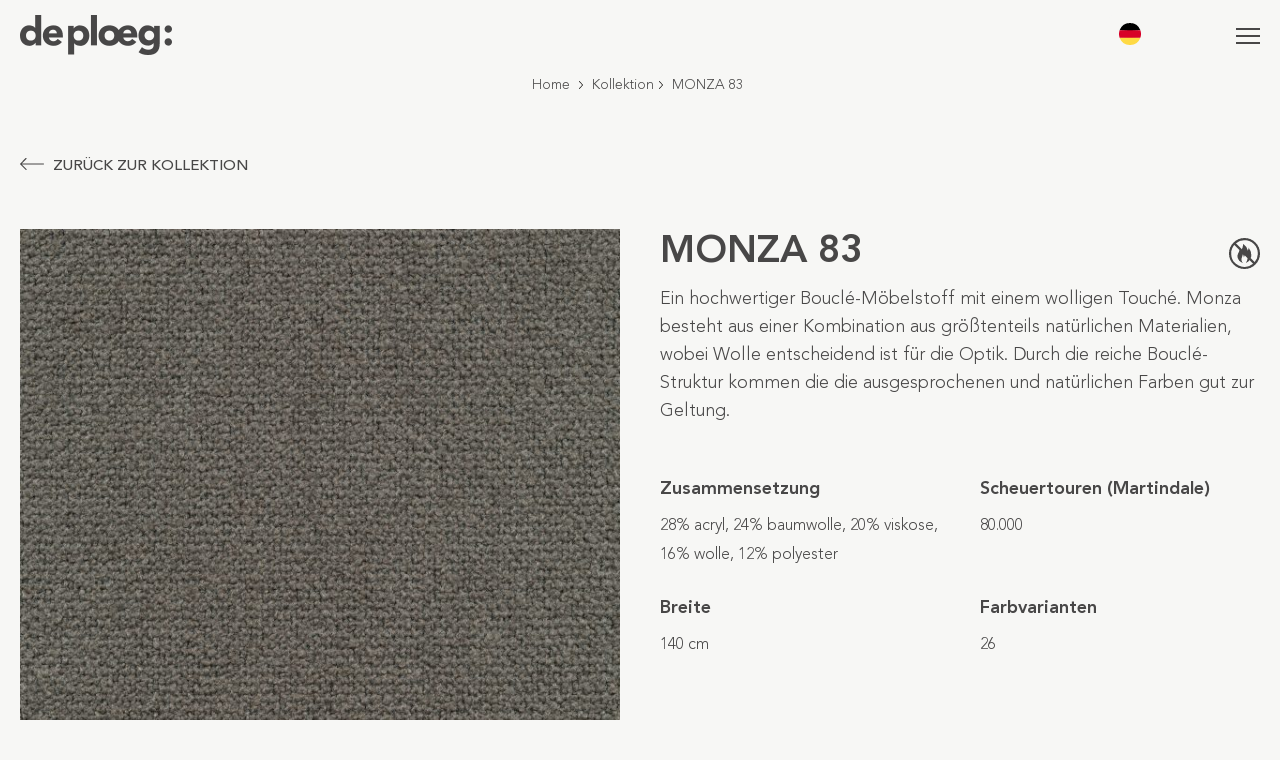

--- FILE ---
content_type: text/html; charset=UTF-8
request_url: https://deploeg.com/de/kollektion/monza/monza-83/
body_size: 33962
content:
<!DOCTYPE HTML>
<html>
<head> <script type="text/javascript">
/* <![CDATA[ */
var gform;gform||(document.addEventListener("gform_main_scripts_loaded",function(){gform.scriptsLoaded=!0}),document.addEventListener("gform/theme/scripts_loaded",function(){gform.themeScriptsLoaded=!0}),window.addEventListener("DOMContentLoaded",function(){gform.domLoaded=!0}),gform={domLoaded:!1,scriptsLoaded:!1,themeScriptsLoaded:!1,isFormEditor:()=>"function"==typeof InitializeEditor,callIfLoaded:function(o){return!(!gform.domLoaded||!gform.scriptsLoaded||!gform.themeScriptsLoaded&&!gform.isFormEditor()||(gform.isFormEditor()&&console.warn("The use of gform.initializeOnLoaded() is deprecated in the form editor context and will be removed in Gravity Forms 3.1."),o(),0))},initializeOnLoaded:function(o){gform.callIfLoaded(o)||(document.addEventListener("gform_main_scripts_loaded",()=>{gform.scriptsLoaded=!0,gform.callIfLoaded(o)}),document.addEventListener("gform/theme/scripts_loaded",()=>{gform.themeScriptsLoaded=!0,gform.callIfLoaded(o)}),window.addEventListener("DOMContentLoaded",()=>{gform.domLoaded=!0,gform.callIfLoaded(o)}))},hooks:{action:{},filter:{}},addAction:function(o,r,e,t){gform.addHook("action",o,r,e,t)},addFilter:function(o,r,e,t){gform.addHook("filter",o,r,e,t)},doAction:function(o){gform.doHook("action",o,arguments)},applyFilters:function(o){return gform.doHook("filter",o,arguments)},removeAction:function(o,r){gform.removeHook("action",o,r)},removeFilter:function(o,r,e){gform.removeHook("filter",o,r,e)},addHook:function(o,r,e,t,n){null==gform.hooks[o][r]&&(gform.hooks[o][r]=[]);var d=gform.hooks[o][r];null==n&&(n=r+"_"+d.length),gform.hooks[o][r].push({tag:n,callable:e,priority:t=null==t?10:t})},doHook:function(r,o,e){var t;if(e=Array.prototype.slice.call(e,1),null!=gform.hooks[r][o]&&((o=gform.hooks[r][o]).sort(function(o,r){return o.priority-r.priority}),o.forEach(function(o){"function"!=typeof(t=o.callable)&&(t=window[t]),"action"==r?t.apply(null,e):e[0]=t.apply(null,e)})),"filter"==r)return e[0]},removeHook:function(o,r,t,n){var e;null!=gform.hooks[o][r]&&(e=(e=gform.hooks[o][r]).filter(function(o,r,e){return!!(null!=n&&n!=o.tag||null!=t&&t!=o.priority)}),gform.hooks[o][r]=e)}});
/* ]]> */
</script>
<meta charset="UTF-8" /><script>if(navigator.userAgent.match(/MSIE|Internet Explorer/i)||navigator.userAgent.match(/Trident\/7\..*?rv:11/i)){var href=document.location.href;if(!href.match(/[?&]nowprocket/)){if(href.indexOf("?")==-1){if(href.indexOf("#")==-1){document.location.href=href+"?nowprocket=1"}else{document.location.href=href.replace("#","?nowprocket=1#")}}else{if(href.indexOf("#")==-1){document.location.href=href+"&nowprocket=1"}else{document.location.href=href.replace("#","&nowprocket=1#")}}}}</script><script>(()=>{class RocketLazyLoadScripts{constructor(){this.v="2.0.4",this.userEvents=["keydown","keyup","mousedown","mouseup","mousemove","mouseover","mouseout","touchmove","touchstart","touchend","touchcancel","wheel","click","dblclick","input"],this.attributeEvents=["onblur","onclick","oncontextmenu","ondblclick","onfocus","onmousedown","onmouseenter","onmouseleave","onmousemove","onmouseout","onmouseover","onmouseup","onmousewheel","onscroll","onsubmit"]}async t(){this.i(),this.o(),/iP(ad|hone)/.test(navigator.userAgent)&&this.h(),this.u(),this.l(this),this.m(),this.k(this),this.p(this),this._(),await Promise.all([this.R(),this.L()]),this.lastBreath=Date.now(),this.S(this),this.P(),this.D(),this.O(),this.M(),await this.C(this.delayedScripts.normal),await this.C(this.delayedScripts.defer),await this.C(this.delayedScripts.async),await this.T(),await this.F(),await this.j(),await this.A(),window.dispatchEvent(new Event("rocket-allScriptsLoaded")),this.everythingLoaded=!0,this.lastTouchEnd&&await new Promise(t=>setTimeout(t,500-Date.now()+this.lastTouchEnd)),this.I(),this.H(),this.U(),this.W()}i(){this.CSPIssue=sessionStorage.getItem("rocketCSPIssue"),document.addEventListener("securitypolicyviolation",t=>{this.CSPIssue||"script-src-elem"!==t.violatedDirective||"data"!==t.blockedURI||(this.CSPIssue=!0,sessionStorage.setItem("rocketCSPIssue",!0))},{isRocket:!0})}o(){window.addEventListener("pageshow",t=>{this.persisted=t.persisted,this.realWindowLoadedFired=!0},{isRocket:!0}),window.addEventListener("pagehide",()=>{this.onFirstUserAction=null},{isRocket:!0})}h(){let t;function e(e){t=e}window.addEventListener("touchstart",e,{isRocket:!0}),window.addEventListener("touchend",function i(o){o.changedTouches[0]&&t.changedTouches[0]&&Math.abs(o.changedTouches[0].pageX-t.changedTouches[0].pageX)<10&&Math.abs(o.changedTouches[0].pageY-t.changedTouches[0].pageY)<10&&o.timeStamp-t.timeStamp<200&&(window.removeEventListener("touchstart",e,{isRocket:!0}),window.removeEventListener("touchend",i,{isRocket:!0}),"INPUT"===o.target.tagName&&"text"===o.target.type||(o.target.dispatchEvent(new TouchEvent("touchend",{target:o.target,bubbles:!0})),o.target.dispatchEvent(new MouseEvent("mouseover",{target:o.target,bubbles:!0})),o.target.dispatchEvent(new PointerEvent("click",{target:o.target,bubbles:!0,cancelable:!0,detail:1,clientX:o.changedTouches[0].clientX,clientY:o.changedTouches[0].clientY})),event.preventDefault()))},{isRocket:!0})}q(t){this.userActionTriggered||("mousemove"!==t.type||this.firstMousemoveIgnored?"keyup"===t.type||"mouseover"===t.type||"mouseout"===t.type||(this.userActionTriggered=!0,this.onFirstUserAction&&this.onFirstUserAction()):this.firstMousemoveIgnored=!0),"click"===t.type&&t.preventDefault(),t.stopPropagation(),t.stopImmediatePropagation(),"touchstart"===this.lastEvent&&"touchend"===t.type&&(this.lastTouchEnd=Date.now()),"click"===t.type&&(this.lastTouchEnd=0),this.lastEvent=t.type,t.composedPath&&t.composedPath()[0].getRootNode()instanceof ShadowRoot&&(t.rocketTarget=t.composedPath()[0]),this.savedUserEvents.push(t)}u(){this.savedUserEvents=[],this.userEventHandler=this.q.bind(this),this.userEvents.forEach(t=>window.addEventListener(t,this.userEventHandler,{passive:!1,isRocket:!0})),document.addEventListener("visibilitychange",this.userEventHandler,{isRocket:!0})}U(){this.userEvents.forEach(t=>window.removeEventListener(t,this.userEventHandler,{passive:!1,isRocket:!0})),document.removeEventListener("visibilitychange",this.userEventHandler,{isRocket:!0}),this.savedUserEvents.forEach(t=>{(t.rocketTarget||t.target).dispatchEvent(new window[t.constructor.name](t.type,t))})}m(){const t="return false",e=Array.from(this.attributeEvents,t=>"data-rocket-"+t),i="["+this.attributeEvents.join("],[")+"]",o="[data-rocket-"+this.attributeEvents.join("],[data-rocket-")+"]",s=(e,i,o)=>{o&&o!==t&&(e.setAttribute("data-rocket-"+i,o),e["rocket"+i]=new Function("event",o),e.setAttribute(i,t))};new MutationObserver(t=>{for(const n of t)"attributes"===n.type&&(n.attributeName.startsWith("data-rocket-")||this.everythingLoaded?n.attributeName.startsWith("data-rocket-")&&this.everythingLoaded&&this.N(n.target,n.attributeName.substring(12)):s(n.target,n.attributeName,n.target.getAttribute(n.attributeName))),"childList"===n.type&&n.addedNodes.forEach(t=>{if(t.nodeType===Node.ELEMENT_NODE)if(this.everythingLoaded)for(const i of[t,...t.querySelectorAll(o)])for(const t of i.getAttributeNames())e.includes(t)&&this.N(i,t.substring(12));else for(const e of[t,...t.querySelectorAll(i)])for(const t of e.getAttributeNames())this.attributeEvents.includes(t)&&s(e,t,e.getAttribute(t))})}).observe(document,{subtree:!0,childList:!0,attributeFilter:[...this.attributeEvents,...e]})}I(){this.attributeEvents.forEach(t=>{document.querySelectorAll("[data-rocket-"+t+"]").forEach(e=>{this.N(e,t)})})}N(t,e){const i=t.getAttribute("data-rocket-"+e);i&&(t.setAttribute(e,i),t.removeAttribute("data-rocket-"+e))}k(t){Object.defineProperty(HTMLElement.prototype,"onclick",{get(){return this.rocketonclick||null},set(e){this.rocketonclick=e,this.setAttribute(t.everythingLoaded?"onclick":"data-rocket-onclick","this.rocketonclick(event)")}})}S(t){function e(e,i){let o=e[i];e[i]=null,Object.defineProperty(e,i,{get:()=>o,set(s){t.everythingLoaded?o=s:e["rocket"+i]=o=s}})}e(document,"onreadystatechange"),e(window,"onload"),e(window,"onpageshow");try{Object.defineProperty(document,"readyState",{get:()=>t.rocketReadyState,set(e){t.rocketReadyState=e},configurable:!0}),document.readyState="loading"}catch(t){console.log("WPRocket DJE readyState conflict, bypassing")}}l(t){this.originalAddEventListener=EventTarget.prototype.addEventListener,this.originalRemoveEventListener=EventTarget.prototype.removeEventListener,this.savedEventListeners=[],EventTarget.prototype.addEventListener=function(e,i,o){o&&o.isRocket||!t.B(e,this)&&!t.userEvents.includes(e)||t.B(e,this)&&!t.userActionTriggered||e.startsWith("rocket-")||t.everythingLoaded?t.originalAddEventListener.call(this,e,i,o):(t.savedEventListeners.push({target:this,remove:!1,type:e,func:i,options:o}),"mouseenter"!==e&&"mouseleave"!==e||t.originalAddEventListener.call(this,e,t.savedUserEvents.push,o))},EventTarget.prototype.removeEventListener=function(e,i,o){o&&o.isRocket||!t.B(e,this)&&!t.userEvents.includes(e)||t.B(e,this)&&!t.userActionTriggered||e.startsWith("rocket-")||t.everythingLoaded?t.originalRemoveEventListener.call(this,e,i,o):t.savedEventListeners.push({target:this,remove:!0,type:e,func:i,options:o})}}J(t,e){this.savedEventListeners=this.savedEventListeners.filter(i=>{let o=i.type,s=i.target||window;return e!==o||t!==s||(this.B(o,s)&&(i.type="rocket-"+o),this.$(i),!1)})}H(){EventTarget.prototype.addEventListener=this.originalAddEventListener,EventTarget.prototype.removeEventListener=this.originalRemoveEventListener,this.savedEventListeners.forEach(t=>this.$(t))}$(t){t.remove?this.originalRemoveEventListener.call(t.target,t.type,t.func,t.options):this.originalAddEventListener.call(t.target,t.type,t.func,t.options)}p(t){let e;function i(e){return t.everythingLoaded?e:e.split(" ").map(t=>"load"===t||t.startsWith("load.")?"rocket-jquery-load":t).join(" ")}function o(o){function s(e){const s=o.fn[e];o.fn[e]=o.fn.init.prototype[e]=function(){return this[0]===window&&t.userActionTriggered&&("string"==typeof arguments[0]||arguments[0]instanceof String?arguments[0]=i(arguments[0]):"object"==typeof arguments[0]&&Object.keys(arguments[0]).forEach(t=>{const e=arguments[0][t];delete arguments[0][t],arguments[0][i(t)]=e})),s.apply(this,arguments),this}}if(o&&o.fn&&!t.allJQueries.includes(o)){const e={DOMContentLoaded:[],"rocket-DOMContentLoaded":[]};for(const t in e)document.addEventListener(t,()=>{e[t].forEach(t=>t())},{isRocket:!0});o.fn.ready=o.fn.init.prototype.ready=function(i){function s(){parseInt(o.fn.jquery)>2?setTimeout(()=>i.bind(document)(o)):i.bind(document)(o)}return"function"==typeof i&&(t.realDomReadyFired?!t.userActionTriggered||t.fauxDomReadyFired?s():e["rocket-DOMContentLoaded"].push(s):e.DOMContentLoaded.push(s)),o([])},s("on"),s("one"),s("off"),t.allJQueries.push(o)}e=o}t.allJQueries=[],o(window.jQuery),Object.defineProperty(window,"jQuery",{get:()=>e,set(t){o(t)}})}P(){const t=new Map;document.write=document.writeln=function(e){const i=document.currentScript,o=document.createRange(),s=i.parentElement;let n=t.get(i);void 0===n&&(n=i.nextSibling,t.set(i,n));const c=document.createDocumentFragment();o.setStart(c,0),c.appendChild(o.createContextualFragment(e)),s.insertBefore(c,n)}}async R(){return new Promise(t=>{this.userActionTriggered?t():this.onFirstUserAction=t})}async L(){return new Promise(t=>{document.addEventListener("DOMContentLoaded",()=>{this.realDomReadyFired=!0,t()},{isRocket:!0})})}async j(){return this.realWindowLoadedFired?Promise.resolve():new Promise(t=>{window.addEventListener("load",t,{isRocket:!0})})}M(){this.pendingScripts=[];this.scriptsMutationObserver=new MutationObserver(t=>{for(const e of t)e.addedNodes.forEach(t=>{"SCRIPT"!==t.tagName||t.noModule||t.isWPRocket||this.pendingScripts.push({script:t,promise:new Promise(e=>{const i=()=>{const i=this.pendingScripts.findIndex(e=>e.script===t);i>=0&&this.pendingScripts.splice(i,1),e()};t.addEventListener("load",i,{isRocket:!0}),t.addEventListener("error",i,{isRocket:!0}),setTimeout(i,1e3)})})})}),this.scriptsMutationObserver.observe(document,{childList:!0,subtree:!0})}async F(){await this.X(),this.pendingScripts.length?(await this.pendingScripts[0].promise,await this.F()):this.scriptsMutationObserver.disconnect()}D(){this.delayedScripts={normal:[],async:[],defer:[]},document.querySelectorAll("script[type$=rocketlazyloadscript]").forEach(t=>{t.hasAttribute("data-rocket-src")?t.hasAttribute("async")&&!1!==t.async?this.delayedScripts.async.push(t):t.hasAttribute("defer")&&!1!==t.defer||"module"===t.getAttribute("data-rocket-type")?this.delayedScripts.defer.push(t):this.delayedScripts.normal.push(t):this.delayedScripts.normal.push(t)})}async _(){await this.L();let t=[];document.querySelectorAll("script[type$=rocketlazyloadscript][data-rocket-src]").forEach(e=>{let i=e.getAttribute("data-rocket-src");if(i&&!i.startsWith("data:")){i.startsWith("//")&&(i=location.protocol+i);try{const o=new URL(i).origin;o!==location.origin&&t.push({src:o,crossOrigin:e.crossOrigin||"module"===e.getAttribute("data-rocket-type")})}catch(t){}}}),t=[...new Map(t.map(t=>[JSON.stringify(t),t])).values()],this.Y(t,"preconnect")}async G(t){if(await this.K(),!0!==t.noModule||!("noModule"in HTMLScriptElement.prototype))return new Promise(e=>{let i;function o(){(i||t).setAttribute("data-rocket-status","executed"),e()}try{if(navigator.userAgent.includes("Firefox/")||""===navigator.vendor||this.CSPIssue)i=document.createElement("script"),[...t.attributes].forEach(t=>{let e=t.nodeName;"type"!==e&&("data-rocket-type"===e&&(e="type"),"data-rocket-src"===e&&(e="src"),i.setAttribute(e,t.nodeValue))}),t.text&&(i.text=t.text),t.nonce&&(i.nonce=t.nonce),i.hasAttribute("src")?(i.addEventListener("load",o,{isRocket:!0}),i.addEventListener("error",()=>{i.setAttribute("data-rocket-status","failed-network"),e()},{isRocket:!0}),setTimeout(()=>{i.isConnected||e()},1)):(i.text=t.text,o()),i.isWPRocket=!0,t.parentNode.replaceChild(i,t);else{const i=t.getAttribute("data-rocket-type"),s=t.getAttribute("data-rocket-src");i?(t.type=i,t.removeAttribute("data-rocket-type")):t.removeAttribute("type"),t.addEventListener("load",o,{isRocket:!0}),t.addEventListener("error",i=>{this.CSPIssue&&i.target.src.startsWith("data:")?(console.log("WPRocket: CSP fallback activated"),t.removeAttribute("src"),this.G(t).then(e)):(t.setAttribute("data-rocket-status","failed-network"),e())},{isRocket:!0}),s?(t.fetchPriority="high",t.removeAttribute("data-rocket-src"),t.src=s):t.src="data:text/javascript;base64,"+window.btoa(unescape(encodeURIComponent(t.text)))}}catch(i){t.setAttribute("data-rocket-status","failed-transform"),e()}});t.setAttribute("data-rocket-status","skipped")}async C(t){const e=t.shift();return e?(e.isConnected&&await this.G(e),this.C(t)):Promise.resolve()}O(){this.Y([...this.delayedScripts.normal,...this.delayedScripts.defer,...this.delayedScripts.async],"preload")}Y(t,e){this.trash=this.trash||[];let i=!0;var o=document.createDocumentFragment();t.forEach(t=>{const s=t.getAttribute&&t.getAttribute("data-rocket-src")||t.src;if(s&&!s.startsWith("data:")){const n=document.createElement("link");n.href=s,n.rel=e,"preconnect"!==e&&(n.as="script",n.fetchPriority=i?"high":"low"),t.getAttribute&&"module"===t.getAttribute("data-rocket-type")&&(n.crossOrigin=!0),t.crossOrigin&&(n.crossOrigin=t.crossOrigin),t.integrity&&(n.integrity=t.integrity),t.nonce&&(n.nonce=t.nonce),o.appendChild(n),this.trash.push(n),i=!1}}),document.head.appendChild(o)}W(){this.trash.forEach(t=>t.remove())}async T(){try{document.readyState="interactive"}catch(t){}this.fauxDomReadyFired=!0;try{await this.K(),this.J(document,"readystatechange"),document.dispatchEvent(new Event("rocket-readystatechange")),await this.K(),document.rocketonreadystatechange&&document.rocketonreadystatechange(),await this.K(),this.J(document,"DOMContentLoaded"),document.dispatchEvent(new Event("rocket-DOMContentLoaded")),await this.K(),this.J(window,"DOMContentLoaded"),window.dispatchEvent(new Event("rocket-DOMContentLoaded"))}catch(t){console.error(t)}}async A(){try{document.readyState="complete"}catch(t){}try{await this.K(),this.J(document,"readystatechange"),document.dispatchEvent(new Event("rocket-readystatechange")),await this.K(),document.rocketonreadystatechange&&document.rocketonreadystatechange(),await this.K(),this.J(window,"load"),window.dispatchEvent(new Event("rocket-load")),await this.K(),window.rocketonload&&window.rocketonload(),await this.K(),this.allJQueries.forEach(t=>t(window).trigger("rocket-jquery-load")),await this.K(),this.J(window,"pageshow");const t=new Event("rocket-pageshow");t.persisted=this.persisted,window.dispatchEvent(t),await this.K(),window.rocketonpageshow&&window.rocketonpageshow({persisted:this.persisted})}catch(t){console.error(t)}}async K(){Date.now()-this.lastBreath>45&&(await this.X(),this.lastBreath=Date.now())}async X(){return document.hidden?new Promise(t=>setTimeout(t)):new Promise(t=>requestAnimationFrame(t))}B(t,e){return e===document&&"readystatechange"===t||(e===document&&"DOMContentLoaded"===t||(e===window&&"DOMContentLoaded"===t||(e===window&&"load"===t||e===window&&"pageshow"===t)))}static run(){(new RocketLazyLoadScripts).t()}}RocketLazyLoadScripts.run()})();</script>
	<title>De Ploeg: Möbelstoffe und Gardinen MONZA 83 - De Ploeg: Möbelstoffe und Gardinen</title>
	
	
	<meta name="viewport" content="width=device-width,initial-scale=1.0" />
	
	<!-- Google Tag Manager -->
    <script type="rocketlazyloadscript">(function(w,d,s,l,i){w[l]=w[l]||[];w[l].push({'gtm.start':
    new Date().getTime(),event:'gtm.js'});var f=d.getElementsByTagName(s)[0],
    j=d.createElement(s),dl=l!='dataLayer'?'&l='+l:'';j.async=true;j.src=
    'https://www.googletagmanager.com/gtm.js?id='+i+dl;f.parentNode.insertBefore(j,f);
    })(window,document,'script','dataLayer','GTM-5XSC3WZ');
    </script>
    <!-- End Google Tag Manager -->
	
	<meta name='robots' content='index, follow, max-image-preview:large, max-snippet:-1, max-video-preview:-1' />
<link rel="alternate" href="https://deploeg.com/collectie/monza/monza-83/" hreflang="nl" />
<link rel="alternate" href="https://deploeg.com/de/kollektion/monza/monza-83/" hreflang="de" />
<link rel="alternate" href="https://deploeg.com/en/collection/monza/monza-83/" hreflang="en" />

	<!-- This site is optimized with the Yoast SEO plugin v26.7 - https://yoast.com/wordpress/plugins/seo/ -->
	<link rel="canonical" href="https://deploeg.com/de/kollektion/monza/monza-83/" />
	<meta property="og:locale" content="de_DE" />
	<meta property="og:locale:alternate" content="nl_NL" />
	<meta property="og:locale:alternate" content="en_GB" />
	<meta property="og:type" content="article" />
	<meta property="og:title" content="MONZA 83 - De Ploeg: Möbelstoffe und Gardinen" />
	<meta property="og:description" content="Ein hochwertiger Bouclé-Möbelstoff mit einem wolligen Touché. Monza besteht aus einer Kombination aus größtenteils natürlichen Materialien, wobei Wolle entscheidend ist für die Optik. Durch die reiche Bouclé-Struktur kommen die die ausgesprochenen und natürlichen Farben gut zur Geltung." />
	<meta property="og:url" content="https://deploeg.com/de/kollektion/monza/monza-83/" />
	<meta property="og:site_name" content="De Ploeg: Möbelstoffe und Gardinen" />
	<meta property="article:modified_time" content="2026-01-17T02:33:51+00:00" />
	<meta name="twitter:card" content="summary_large_image" />
	<script type="application/ld+json" class="yoast-schema-graph">{"@context":"https://schema.org","@graph":[{"@type":"WebPage","@id":"https://deploeg.com/de/kollektion/monza/monza-83/","url":"https://deploeg.com/de/kollektion/monza/monza-83/","name":"MONZA 83 - De Ploeg: Möbelstoffe und Gardinen","isPartOf":{"@id":"https://deploeg.com/de/#website"},"datePublished":"2022-11-25T12:51:19+00:00","dateModified":"2026-01-17T02:33:51+00:00","breadcrumb":{"@id":"https://deploeg.com/de/kollektion/monza/monza-83/#breadcrumb"},"inLanguage":"de","potentialAction":[{"@type":"ReadAction","target":["https://deploeg.com/de/kollektion/monza/monza-83/"]}]},{"@type":"BreadcrumbList","@id":"https://deploeg.com/de/kollektion/monza/monza-83/#breadcrumb","itemListElement":[{"@type":"ListItem","position":1,"name":"Home","item":"https://deploeg.com/de/"},{"@type":"ListItem","position":2,"name":"Kollektion","item":"https://deploeg.com/de/kollektion/"},{"@type":"ListItem","position":3,"name":"MONZA","item":"https://deploeg.com/de/kollektion/monza/"},{"@type":"ListItem","position":4,"name":"MONZA 83"}]},{"@type":"WebSite","@id":"https://deploeg.com/de/#website","url":"https://deploeg.com/de/","name":"De Ploeg: Möbelstoffe und Gardinen","description":"De Ploeg steht für handwerklich gefertigte, hochwertige Möbel- und Vorhangstoffe.","potentialAction":[{"@type":"SearchAction","target":{"@type":"EntryPoint","urlTemplate":"https://deploeg.com/de/?s={search_term_string}"},"query-input":{"@type":"PropertyValueSpecification","valueRequired":true,"valueName":"search_term_string"}}],"inLanguage":"de"}]}</script>
	<!-- / Yoast SEO plugin. -->


<style id='wp-img-auto-sizes-contain-inline-css' type='text/css'>
img:is([sizes=auto i],[sizes^="auto," i]){contain-intrinsic-size:3000px 1500px}
/*# sourceURL=wp-img-auto-sizes-contain-inline-css */
</style>
<style id='wp-block-library-inline-css' type='text/css'>
:root{--wp-block-synced-color:#7a00df;--wp-block-synced-color--rgb:122,0,223;--wp-bound-block-color:var(--wp-block-synced-color);--wp-editor-canvas-background:#ddd;--wp-admin-theme-color:#007cba;--wp-admin-theme-color--rgb:0,124,186;--wp-admin-theme-color-darker-10:#006ba1;--wp-admin-theme-color-darker-10--rgb:0,107,160.5;--wp-admin-theme-color-darker-20:#005a87;--wp-admin-theme-color-darker-20--rgb:0,90,135;--wp-admin-border-width-focus:2px}@media (min-resolution:192dpi){:root{--wp-admin-border-width-focus:1.5px}}.wp-element-button{cursor:pointer}:root .has-very-light-gray-background-color{background-color:#eee}:root .has-very-dark-gray-background-color{background-color:#313131}:root .has-very-light-gray-color{color:#eee}:root .has-very-dark-gray-color{color:#313131}:root .has-vivid-green-cyan-to-vivid-cyan-blue-gradient-background{background:linear-gradient(135deg,#00d084,#0693e3)}:root .has-purple-crush-gradient-background{background:linear-gradient(135deg,#34e2e4,#4721fb 50%,#ab1dfe)}:root .has-hazy-dawn-gradient-background{background:linear-gradient(135deg,#faaca8,#dad0ec)}:root .has-subdued-olive-gradient-background{background:linear-gradient(135deg,#fafae1,#67a671)}:root .has-atomic-cream-gradient-background{background:linear-gradient(135deg,#fdd79a,#004a59)}:root .has-nightshade-gradient-background{background:linear-gradient(135deg,#330968,#31cdcf)}:root .has-midnight-gradient-background{background:linear-gradient(135deg,#020381,#2874fc)}:root{--wp--preset--font-size--normal:16px;--wp--preset--font-size--huge:42px}.has-regular-font-size{font-size:1em}.has-larger-font-size{font-size:2.625em}.has-normal-font-size{font-size:var(--wp--preset--font-size--normal)}.has-huge-font-size{font-size:var(--wp--preset--font-size--huge)}.has-text-align-center{text-align:center}.has-text-align-left{text-align:left}.has-text-align-right{text-align:right}.has-fit-text{white-space:nowrap!important}#end-resizable-editor-section{display:none}.aligncenter{clear:both}.items-justified-left{justify-content:flex-start}.items-justified-center{justify-content:center}.items-justified-right{justify-content:flex-end}.items-justified-space-between{justify-content:space-between}.screen-reader-text{border:0;clip-path:inset(50%);height:1px;margin:-1px;overflow:hidden;padding:0;position:absolute;width:1px;word-wrap:normal!important}.screen-reader-text:focus{background-color:#ddd;clip-path:none;color:#444;display:block;font-size:1em;height:auto;left:5px;line-height:normal;padding:15px 23px 14px;text-decoration:none;top:5px;width:auto;z-index:100000}html :where(.has-border-color){border-style:solid}html :where([style*=border-top-color]){border-top-style:solid}html :where([style*=border-right-color]){border-right-style:solid}html :where([style*=border-bottom-color]){border-bottom-style:solid}html :where([style*=border-left-color]){border-left-style:solid}html :where([style*=border-width]){border-style:solid}html :where([style*=border-top-width]){border-top-style:solid}html :where([style*=border-right-width]){border-right-style:solid}html :where([style*=border-bottom-width]){border-bottom-style:solid}html :where([style*=border-left-width]){border-left-style:solid}html :where(img[class*=wp-image-]){height:auto;max-width:100%}:where(figure){margin:0 0 1em}html :where(.is-position-sticky){--wp-admin--admin-bar--position-offset:var(--wp-admin--admin-bar--height,0px)}@media screen and (max-width:600px){html :where(.is-position-sticky){--wp-admin--admin-bar--position-offset:0px}}

/*# sourceURL=wp-block-library-inline-css */
</style><style id='global-styles-inline-css' type='text/css'>
:root{--wp--preset--aspect-ratio--square: 1;--wp--preset--aspect-ratio--4-3: 4/3;--wp--preset--aspect-ratio--3-4: 3/4;--wp--preset--aspect-ratio--3-2: 3/2;--wp--preset--aspect-ratio--2-3: 2/3;--wp--preset--aspect-ratio--16-9: 16/9;--wp--preset--aspect-ratio--9-16: 9/16;--wp--preset--color--black: #000000;--wp--preset--color--cyan-bluish-gray: #abb8c3;--wp--preset--color--white: #ffffff;--wp--preset--color--pale-pink: #f78da7;--wp--preset--color--vivid-red: #cf2e2e;--wp--preset--color--luminous-vivid-orange: #ff6900;--wp--preset--color--luminous-vivid-amber: #fcb900;--wp--preset--color--light-green-cyan: #7bdcb5;--wp--preset--color--vivid-green-cyan: #00d084;--wp--preset--color--pale-cyan-blue: #8ed1fc;--wp--preset--color--vivid-cyan-blue: #0693e3;--wp--preset--color--vivid-purple: #9b51e0;--wp--preset--gradient--vivid-cyan-blue-to-vivid-purple: linear-gradient(135deg,rgb(6,147,227) 0%,rgb(155,81,224) 100%);--wp--preset--gradient--light-green-cyan-to-vivid-green-cyan: linear-gradient(135deg,rgb(122,220,180) 0%,rgb(0,208,130) 100%);--wp--preset--gradient--luminous-vivid-amber-to-luminous-vivid-orange: linear-gradient(135deg,rgb(252,185,0) 0%,rgb(255,105,0) 100%);--wp--preset--gradient--luminous-vivid-orange-to-vivid-red: linear-gradient(135deg,rgb(255,105,0) 0%,rgb(207,46,46) 100%);--wp--preset--gradient--very-light-gray-to-cyan-bluish-gray: linear-gradient(135deg,rgb(238,238,238) 0%,rgb(169,184,195) 100%);--wp--preset--gradient--cool-to-warm-spectrum: linear-gradient(135deg,rgb(74,234,220) 0%,rgb(151,120,209) 20%,rgb(207,42,186) 40%,rgb(238,44,130) 60%,rgb(251,105,98) 80%,rgb(254,248,76) 100%);--wp--preset--gradient--blush-light-purple: linear-gradient(135deg,rgb(255,206,236) 0%,rgb(152,150,240) 100%);--wp--preset--gradient--blush-bordeaux: linear-gradient(135deg,rgb(254,205,165) 0%,rgb(254,45,45) 50%,rgb(107,0,62) 100%);--wp--preset--gradient--luminous-dusk: linear-gradient(135deg,rgb(255,203,112) 0%,rgb(199,81,192) 50%,rgb(65,88,208) 100%);--wp--preset--gradient--pale-ocean: linear-gradient(135deg,rgb(255,245,203) 0%,rgb(182,227,212) 50%,rgb(51,167,181) 100%);--wp--preset--gradient--electric-grass: linear-gradient(135deg,rgb(202,248,128) 0%,rgb(113,206,126) 100%);--wp--preset--gradient--midnight: linear-gradient(135deg,rgb(2,3,129) 0%,rgb(40,116,252) 100%);--wp--preset--font-size--small: 13px;--wp--preset--font-size--medium: 20px;--wp--preset--font-size--large: 36px;--wp--preset--font-size--x-large: 42px;--wp--preset--spacing--20: 0.44rem;--wp--preset--spacing--30: 0.67rem;--wp--preset--spacing--40: 1rem;--wp--preset--spacing--50: 1.5rem;--wp--preset--spacing--60: 2.25rem;--wp--preset--spacing--70: 3.38rem;--wp--preset--spacing--80: 5.06rem;--wp--preset--shadow--natural: 6px 6px 9px rgba(0, 0, 0, 0.2);--wp--preset--shadow--deep: 12px 12px 50px rgba(0, 0, 0, 0.4);--wp--preset--shadow--sharp: 6px 6px 0px rgba(0, 0, 0, 0.2);--wp--preset--shadow--outlined: 6px 6px 0px -3px rgb(255, 255, 255), 6px 6px rgb(0, 0, 0);--wp--preset--shadow--crisp: 6px 6px 0px rgb(0, 0, 0);}:where(.is-layout-flex){gap: 0.5em;}:where(.is-layout-grid){gap: 0.5em;}body .is-layout-flex{display: flex;}.is-layout-flex{flex-wrap: wrap;align-items: center;}.is-layout-flex > :is(*, div){margin: 0;}body .is-layout-grid{display: grid;}.is-layout-grid > :is(*, div){margin: 0;}:where(.wp-block-columns.is-layout-flex){gap: 2em;}:where(.wp-block-columns.is-layout-grid){gap: 2em;}:where(.wp-block-post-template.is-layout-flex){gap: 1.25em;}:where(.wp-block-post-template.is-layout-grid){gap: 1.25em;}.has-black-color{color: var(--wp--preset--color--black) !important;}.has-cyan-bluish-gray-color{color: var(--wp--preset--color--cyan-bluish-gray) !important;}.has-white-color{color: var(--wp--preset--color--white) !important;}.has-pale-pink-color{color: var(--wp--preset--color--pale-pink) !important;}.has-vivid-red-color{color: var(--wp--preset--color--vivid-red) !important;}.has-luminous-vivid-orange-color{color: var(--wp--preset--color--luminous-vivid-orange) !important;}.has-luminous-vivid-amber-color{color: var(--wp--preset--color--luminous-vivid-amber) !important;}.has-light-green-cyan-color{color: var(--wp--preset--color--light-green-cyan) !important;}.has-vivid-green-cyan-color{color: var(--wp--preset--color--vivid-green-cyan) !important;}.has-pale-cyan-blue-color{color: var(--wp--preset--color--pale-cyan-blue) !important;}.has-vivid-cyan-blue-color{color: var(--wp--preset--color--vivid-cyan-blue) !important;}.has-vivid-purple-color{color: var(--wp--preset--color--vivid-purple) !important;}.has-black-background-color{background-color: var(--wp--preset--color--black) !important;}.has-cyan-bluish-gray-background-color{background-color: var(--wp--preset--color--cyan-bluish-gray) !important;}.has-white-background-color{background-color: var(--wp--preset--color--white) !important;}.has-pale-pink-background-color{background-color: var(--wp--preset--color--pale-pink) !important;}.has-vivid-red-background-color{background-color: var(--wp--preset--color--vivid-red) !important;}.has-luminous-vivid-orange-background-color{background-color: var(--wp--preset--color--luminous-vivid-orange) !important;}.has-luminous-vivid-amber-background-color{background-color: var(--wp--preset--color--luminous-vivid-amber) !important;}.has-light-green-cyan-background-color{background-color: var(--wp--preset--color--light-green-cyan) !important;}.has-vivid-green-cyan-background-color{background-color: var(--wp--preset--color--vivid-green-cyan) !important;}.has-pale-cyan-blue-background-color{background-color: var(--wp--preset--color--pale-cyan-blue) !important;}.has-vivid-cyan-blue-background-color{background-color: var(--wp--preset--color--vivid-cyan-blue) !important;}.has-vivid-purple-background-color{background-color: var(--wp--preset--color--vivid-purple) !important;}.has-black-border-color{border-color: var(--wp--preset--color--black) !important;}.has-cyan-bluish-gray-border-color{border-color: var(--wp--preset--color--cyan-bluish-gray) !important;}.has-white-border-color{border-color: var(--wp--preset--color--white) !important;}.has-pale-pink-border-color{border-color: var(--wp--preset--color--pale-pink) !important;}.has-vivid-red-border-color{border-color: var(--wp--preset--color--vivid-red) !important;}.has-luminous-vivid-orange-border-color{border-color: var(--wp--preset--color--luminous-vivid-orange) !important;}.has-luminous-vivid-amber-border-color{border-color: var(--wp--preset--color--luminous-vivid-amber) !important;}.has-light-green-cyan-border-color{border-color: var(--wp--preset--color--light-green-cyan) !important;}.has-vivid-green-cyan-border-color{border-color: var(--wp--preset--color--vivid-green-cyan) !important;}.has-pale-cyan-blue-border-color{border-color: var(--wp--preset--color--pale-cyan-blue) !important;}.has-vivid-cyan-blue-border-color{border-color: var(--wp--preset--color--vivid-cyan-blue) !important;}.has-vivid-purple-border-color{border-color: var(--wp--preset--color--vivid-purple) !important;}.has-vivid-cyan-blue-to-vivid-purple-gradient-background{background: var(--wp--preset--gradient--vivid-cyan-blue-to-vivid-purple) !important;}.has-light-green-cyan-to-vivid-green-cyan-gradient-background{background: var(--wp--preset--gradient--light-green-cyan-to-vivid-green-cyan) !important;}.has-luminous-vivid-amber-to-luminous-vivid-orange-gradient-background{background: var(--wp--preset--gradient--luminous-vivid-amber-to-luminous-vivid-orange) !important;}.has-luminous-vivid-orange-to-vivid-red-gradient-background{background: var(--wp--preset--gradient--luminous-vivid-orange-to-vivid-red) !important;}.has-very-light-gray-to-cyan-bluish-gray-gradient-background{background: var(--wp--preset--gradient--very-light-gray-to-cyan-bluish-gray) !important;}.has-cool-to-warm-spectrum-gradient-background{background: var(--wp--preset--gradient--cool-to-warm-spectrum) !important;}.has-blush-light-purple-gradient-background{background: var(--wp--preset--gradient--blush-light-purple) !important;}.has-blush-bordeaux-gradient-background{background: var(--wp--preset--gradient--blush-bordeaux) !important;}.has-luminous-dusk-gradient-background{background: var(--wp--preset--gradient--luminous-dusk) !important;}.has-pale-ocean-gradient-background{background: var(--wp--preset--gradient--pale-ocean) !important;}.has-electric-grass-gradient-background{background: var(--wp--preset--gradient--electric-grass) !important;}.has-midnight-gradient-background{background: var(--wp--preset--gradient--midnight) !important;}.has-small-font-size{font-size: var(--wp--preset--font-size--small) !important;}.has-medium-font-size{font-size: var(--wp--preset--font-size--medium) !important;}.has-large-font-size{font-size: var(--wp--preset--font-size--large) !important;}.has-x-large-font-size{font-size: var(--wp--preset--font-size--x-large) !important;}
/*# sourceURL=global-styles-inline-css */
</style>

<style id='classic-theme-styles-inline-css' type='text/css'>
/*! This file is auto-generated */
.wp-block-button__link{color:#fff;background-color:#32373c;border-radius:9999px;box-shadow:none;text-decoration:none;padding:calc(.667em + 2px) calc(1.333em + 2px);font-size:1.125em}.wp-block-file__button{background:#32373c;color:#fff;text-decoration:none}
/*# sourceURL=/wp-includes/css/classic-themes.min.css */
</style>
<link data-minify="1" rel='stylesheet' id='wpsl-styles-css' href='https://deploeg.com/wp-content/cache/min/1/wp-content/plugins/wp-store-locator/css/styles.min.css?ver=1762511077' type='text/css' media='all' />
<link data-minify="1" rel='stylesheet' id='chota-css' href='https://deploeg.com/wp-content/cache/min/1/wp-content/themes/deploeg/css/chota.css?ver=1762511077' type='text/css' media='all' />
<link data-minify="1" rel='stylesheet' id='font-avenir-css' href='https://deploeg.com/wp-content/cache/min/1/wp-content/themes/deploeg/css/font-avenir.css?ver=1762511077' type='text/css' media='all' />
<link data-minify="1" rel='stylesheet' id='stylesheet-css' href='https://deploeg.com/wp-content/cache/min/1/wp-content/themes/deploeg/style.css?ver=1762511077' type='text/css' media='all' />
<link data-minify="1" rel='stylesheet' id='flickity-css' href='https://deploeg.com/wp-content/cache/min/1/ajax/libs/flickity/2.3.0/flickity.min.css?ver=1762511077' type='text/css' media='all' />
<link data-minify="1" rel='stylesheet' id='flickity-fade-css' href='https://deploeg.com/wp-content/cache/min/1/flickity-fade@1/flickity-fade.css?ver=1762511077' type='text/css' media='all' />
<link data-minify="1" rel='stylesheet' id='fancybox-css' href='https://deploeg.com/wp-content/cache/min/1/ajax/libs/fancybox/3.5.7/jquery.fancybox.min.css?ver=1762511077' type='text/css' media='all' />
<link data-minify="1" rel='stylesheet' id='jquery-ui.structure-style-css' href='https://deploeg.com/wp-content/cache/min/1/wp-content/themes/deploeg/css/post-type-collectie.css?ver=1762511077' type='text/css' media='all' />
<style id='rocket-lazyload-inline-css' type='text/css'>
.rll-youtube-player{position:relative;padding-bottom:56.23%;height:0;overflow:hidden;max-width:100%;}.rll-youtube-player:focus-within{outline: 2px solid currentColor;outline-offset: 5px;}.rll-youtube-player iframe{position:absolute;top:0;left:0;width:100%;height:100%;z-index:100;background:0 0}.rll-youtube-player img{bottom:0;display:block;left:0;margin:auto;max-width:100%;width:100%;position:absolute;right:0;top:0;border:none;height:auto;-webkit-transition:.4s all;-moz-transition:.4s all;transition:.4s all}.rll-youtube-player img:hover{-webkit-filter:brightness(75%)}.rll-youtube-player .play{height:100%;width:100%;left:0;top:0;position:absolute;background:url(https://deploeg.com/wp-content/plugins/wp-rocket/assets/img/youtube.png) no-repeat center;background-color: transparent !important;cursor:pointer;border:none;}
/*# sourceURL=rocket-lazyload-inline-css */
</style>
<script type="text/javascript" id="cookie-law-info-js-extra">
/* <![CDATA[ */
var _ckyConfig = {"_ipData":[],"_assetsURL":"https://deploeg.com/wp-content/plugins/cookie-law-info/lite/frontend/images/","_publicURL":"https://deploeg.com","_expiry":"365","_categories":[{"name":"Necessary","slug":"necessary","isNecessary":true,"ccpaDoNotSell":true,"cookies":[],"active":true,"defaultConsent":{"gdpr":true,"ccpa":true}},{"name":"Functional","slug":"functional","isNecessary":false,"ccpaDoNotSell":true,"cookies":[],"active":true,"defaultConsent":{"gdpr":false,"ccpa":false}},{"name":"Analytics","slug":"analytics","isNecessary":false,"ccpaDoNotSell":true,"cookies":[],"active":true,"defaultConsent":{"gdpr":false,"ccpa":false}},{"name":"Performance","slug":"performance","isNecessary":false,"ccpaDoNotSell":true,"cookies":[],"active":true,"defaultConsent":{"gdpr":false,"ccpa":false}},{"name":"Advertisement","slug":"advertisement","isNecessary":false,"ccpaDoNotSell":true,"cookies":[],"active":true,"defaultConsent":{"gdpr":false,"ccpa":false}}],"_activeLaw":"gdpr","_rootDomain":"","_block":"1","_showBanner":"1","_bannerConfig":{"settings":{"type":"box","preferenceCenterType":"popup","position":"bottom-left","applicableLaw":"gdpr"},"behaviours":{"reloadBannerOnAccept":false,"loadAnalyticsByDefault":false,"animations":{"onLoad":"animate","onHide":"sticky"}},"config":{"revisitConsent":{"status":false,"tag":"revisit-consent","position":"bottom-left","meta":{"url":"#"},"styles":{"background-color":"#484747"},"elements":{"title":{"type":"text","tag":"revisit-consent-title","status":true,"styles":{"color":"#0056a7"}}}},"preferenceCenter":{"toggle":{"status":true,"tag":"detail-category-toggle","type":"toggle","states":{"active":{"styles":{"background-color":"#1863DC"}},"inactive":{"styles":{"background-color":"#D0D5D2"}}}}},"categoryPreview":{"status":false,"toggle":{"status":true,"tag":"detail-category-preview-toggle","type":"toggle","states":{"active":{"styles":{"background-color":"#1863DC"}},"inactive":{"styles":{"background-color":"#D0D5D2"}}}}},"videoPlaceholder":{"status":true,"styles":{"background-color":"#000000","border-color":"#000000","color":"#ffffff"}},"readMore":{"status":true,"tag":"readmore-button","type":"link","meta":{"noFollow":true,"newTab":true},"styles":{"color":"#000000","background-color":"transparent","border-color":"transparent"}},"showMore":{"status":true,"tag":"show-desc-button","type":"button","styles":{"color":"#1863DC"}},"showLess":{"status":true,"tag":"hide-desc-button","type":"button","styles":{"color":"#1863DC"}},"alwaysActive":{"status":true,"tag":"always-active","styles":{"color":"#008000"}},"manualLinks":{"status":true,"tag":"manual-links","type":"link","styles":{"color":"#1863DC"}},"auditTable":{"status":false},"optOption":{"status":true,"toggle":{"status":true,"tag":"optout-option-toggle","type":"toggle","states":{"active":{"styles":{"background-color":"#1863dc"}},"inactive":{"styles":{"background-color":"#FFFFFF"}}}}}}},"_version":"3.3.9.1","_logConsent":"1","_tags":[{"tag":"accept-button","styles":{"color":"#FFFFFF","background-color":"#484747","border-color":"#484747"}},{"tag":"reject-button","styles":{"color":"#484747","background-color":"transparent","border-color":"#484747"}},{"tag":"settings-button","styles":{"color":"#484747","background-color":"transparent","border-color":"#484747"}},{"tag":"readmore-button","styles":{"color":"#000000","background-color":"transparent","border-color":"transparent"}},{"tag":"donotsell-button","styles":{"color":"#1863DC","background-color":"transparent","border-color":"transparent"}},{"tag":"show-desc-button","styles":{"color":"#1863DC"}},{"tag":"hide-desc-button","styles":{"color":"#1863DC"}},{"tag":"cky-always-active","styles":[]},{"tag":"cky-link","styles":[]},{"tag":"accept-button","styles":{"color":"#FFFFFF","background-color":"#484747","border-color":"#484747"}},{"tag":"revisit-consent","styles":{"background-color":"#484747"}}],"_shortCodes":[{"key":"cky_readmore","content":"\u003Ca href=\"/privacyverklaring/\" class=\"cky-policy\" aria-label=\"Cookie Policy\" target=\"_blank\" rel=\"noopener\" data-cky-tag=\"readmore-button\"\u003ECookie Policy\u003C/a\u003E","tag":"readmore-button","status":true,"attributes":{"rel":"nofollow","target":"_blank"}},{"key":"cky_show_desc","content":"\u003Cbutton class=\"cky-show-desc-btn\" data-cky-tag=\"show-desc-button\" aria-label=\"Show more\"\u003EShow more\u003C/button\u003E","tag":"show-desc-button","status":true,"attributes":[]},{"key":"cky_hide_desc","content":"\u003Cbutton class=\"cky-show-desc-btn\" data-cky-tag=\"hide-desc-button\" aria-label=\"Show less\"\u003EShow less\u003C/button\u003E","tag":"hide-desc-button","status":true,"attributes":[]},{"key":"cky_optout_show_desc","content":"[cky_optout_show_desc]","tag":"optout-show-desc-button","status":true,"attributes":[]},{"key":"cky_optout_hide_desc","content":"[cky_optout_hide_desc]","tag":"optout-hide-desc-button","status":true,"attributes":[]},{"key":"cky_category_toggle_label","content":"[cky_{{status}}_category_label] [cky_preference_{{category_slug}}_title]","tag":"","status":true,"attributes":[]},{"key":"cky_enable_category_label","content":"Enable","tag":"","status":true,"attributes":[]},{"key":"cky_disable_category_label","content":"Disable","tag":"","status":true,"attributes":[]},{"key":"cky_video_placeholder","content":"\u003Cdiv class=\"video-placeholder-normal\" data-cky-tag=\"video-placeholder\" id=\"[UNIQUEID]\"\u003E\u003Cp class=\"video-placeholder-text-normal\" data-cky-tag=\"placeholder-title\"\u003EPlease accept cookies to access this content\u003C/p\u003E\u003C/div\u003E","tag":"","status":true,"attributes":[]},{"key":"cky_enable_optout_label","content":"Enable","tag":"","status":true,"attributes":[]},{"key":"cky_disable_optout_label","content":"Disable","tag":"","status":true,"attributes":[]},{"key":"cky_optout_toggle_label","content":"[cky_{{status}}_optout_label] [cky_optout_option_title]","tag":"","status":true,"attributes":[]},{"key":"cky_optout_option_title","content":"Do Not Sell My Personal Information","tag":"","status":true,"attributes":[]},{"key":"cky_optout_close_label","content":"Close","tag":"","status":true,"attributes":[]},{"key":"cky_preference_close_label","content":"Close","tag":"","status":true,"attributes":[]}],"_rtl":"","_language":"en","_providersToBlock":[]};
var _ckyStyles = {"css":".cky-overlay{background: #000000; opacity: 0.4; position: fixed; top: 0; left: 0; width: 100%; height: 100%; z-index: 99999999;}.cky-hide{display: none;}.cky-btn-revisit-wrapper{display: flex; align-items: center; justify-content: center; background: #0056a7; width: 45px; height: 45px; border-radius: 50%; position: fixed; z-index: 999999; cursor: pointer;}.cky-revisit-bottom-left{bottom: 15px; left: 15px;}.cky-revisit-bottom-right{bottom: 15px; right: 15px;}.cky-btn-revisit-wrapper .cky-btn-revisit{display: flex; align-items: center; justify-content: center; background: none; border: none; cursor: pointer; position: relative; margin: 0; padding: 0;}.cky-btn-revisit-wrapper .cky-btn-revisit img{max-width: fit-content; margin: 0; height: 30px; width: 30px;}.cky-revisit-bottom-left:hover::before{content: attr(data-tooltip); position: absolute; background: #4e4b66; color: #ffffff; left: calc(100% + 7px); font-size: 12px; line-height: 16px; width: max-content; padding: 4px 8px; border-radius: 4px;}.cky-revisit-bottom-left:hover::after{position: absolute; content: \"\"; border: 5px solid transparent; left: calc(100% + 2px); border-left-width: 0; border-right-color: #4e4b66;}.cky-revisit-bottom-right:hover::before{content: attr(data-tooltip); position: absolute; background: #4e4b66; color: #ffffff; right: calc(100% + 7px); font-size: 12px; line-height: 16px; width: max-content; padding: 4px 8px; border-radius: 4px;}.cky-revisit-bottom-right:hover::after{position: absolute; content: \"\"; border: 5px solid transparent; right: calc(100% + 2px); border-right-width: 0; border-left-color: #4e4b66;}.cky-revisit-hide{display: none;}.cky-consent-container{position: fixed; width: 440px; box-sizing: border-box; z-index: 9999999; border-radius: 6px;}.cky-consent-container .cky-consent-bar{background: #ffffff; border: 1px solid; padding: 20px 26px; box-shadow: 0 -1px 10px 0 #acabab4d; border-radius: 6px;}.cky-box-bottom-left{bottom: 40px; left: 40px;}.cky-box-bottom-right{bottom: 40px; right: 40px;}.cky-box-top-left{top: 40px; left: 40px;}.cky-box-top-right{top: 40px; right: 40px;}.cky-custom-brand-logo-wrapper .cky-custom-brand-logo{width: 100px; height: auto; margin: 0 0 12px 0;}.cky-notice .cky-title{color: #212121; font-weight: 700; font-size: 18px; line-height: 24px; margin: 0 0 12px 0;}.cky-notice-des *,.cky-preference-content-wrapper *,.cky-accordion-header-des *,.cky-gpc-wrapper .cky-gpc-desc *{font-size: 14px;}.cky-notice-des{color: #212121; font-size: 14px; line-height: 24px; font-weight: 400;}.cky-notice-des img{height: 25px; width: 25px;}.cky-consent-bar .cky-notice-des p,.cky-gpc-wrapper .cky-gpc-desc p,.cky-preference-body-wrapper .cky-preference-content-wrapper p,.cky-accordion-header-wrapper .cky-accordion-header-des p,.cky-cookie-des-table li div:last-child p{color: inherit; margin-top: 0; overflow-wrap: break-word;}.cky-notice-des P:last-child,.cky-preference-content-wrapper p:last-child,.cky-cookie-des-table li div:last-child p:last-child,.cky-gpc-wrapper .cky-gpc-desc p:last-child{margin-bottom: 0;}.cky-notice-des a.cky-policy,.cky-notice-des button.cky-policy{font-size: 14px; color: #1863dc; white-space: nowrap; cursor: pointer; background: transparent; border: 1px solid; text-decoration: underline;}.cky-notice-des button.cky-policy{padding: 0;}.cky-notice-des a.cky-policy:focus-visible,.cky-notice-des button.cky-policy:focus-visible,.cky-preference-content-wrapper .cky-show-desc-btn:focus-visible,.cky-accordion-header .cky-accordion-btn:focus-visible,.cky-preference-header .cky-btn-close:focus-visible,.cky-switch input[type=\"checkbox\"]:focus-visible,.cky-footer-wrapper a:focus-visible,.cky-btn:focus-visible{outline: 2px solid #1863dc; outline-offset: 2px;}.cky-btn:focus:not(:focus-visible),.cky-accordion-header .cky-accordion-btn:focus:not(:focus-visible),.cky-preference-content-wrapper .cky-show-desc-btn:focus:not(:focus-visible),.cky-btn-revisit-wrapper .cky-btn-revisit:focus:not(:focus-visible),.cky-preference-header .cky-btn-close:focus:not(:focus-visible),.cky-consent-bar .cky-banner-btn-close:focus:not(:focus-visible){outline: 0;}button.cky-show-desc-btn:not(:hover):not(:active){color: #1863dc; background: transparent;}button.cky-accordion-btn:not(:hover):not(:active),button.cky-banner-btn-close:not(:hover):not(:active),button.cky-btn-revisit:not(:hover):not(:active),button.cky-btn-close:not(:hover):not(:active){background: transparent;}.cky-consent-bar button:hover,.cky-modal.cky-modal-open button:hover,.cky-consent-bar button:focus,.cky-modal.cky-modal-open button:focus{text-decoration: none;}.cky-notice-btn-wrapper{display: flex; justify-content: flex-start; align-items: center; flex-wrap: wrap; margin-top: 16px;}.cky-notice-btn-wrapper .cky-btn{text-shadow: none; box-shadow: none;}.cky-btn{flex: auto; max-width: 100%; font-size: 14px; font-family: inherit; line-height: 24px; padding: 8px; font-weight: 500; margin: 0 8px 0 0; border-radius: 2px; cursor: pointer; text-align: center; text-transform: none; min-height: 0;}.cky-btn:hover{opacity: 0.8;}.cky-btn-customize{color: #1863dc; background: transparent; border: 2px solid #1863dc;}.cky-btn-reject{color: #1863dc; background: transparent; border: 2px solid #1863dc;}.cky-btn-accept{background: #1863dc; color: #ffffff; border: 2px solid #1863dc;}.cky-btn:last-child{margin-right: 0;}@media (max-width: 576px){.cky-box-bottom-left{bottom: 0; left: 0;}.cky-box-bottom-right{bottom: 0; right: 0;}.cky-box-top-left{top: 0; left: 0;}.cky-box-top-right{top: 0; right: 0;}}@media (max-width: 440px){.cky-box-bottom-left, .cky-box-bottom-right, .cky-box-top-left, .cky-box-top-right{width: 100%; max-width: 100%;}.cky-consent-container .cky-consent-bar{padding: 20px 0;}.cky-custom-brand-logo-wrapper, .cky-notice .cky-title, .cky-notice-des, .cky-notice-btn-wrapper{padding: 0 24px;}.cky-notice-des{max-height: 40vh; overflow-y: scroll;}.cky-notice-btn-wrapper{flex-direction: column; margin-top: 0;}.cky-btn{width: 100%; margin: 10px 0 0 0;}.cky-notice-btn-wrapper .cky-btn-customize{order: 2;}.cky-notice-btn-wrapper .cky-btn-reject{order: 3;}.cky-notice-btn-wrapper .cky-btn-accept{order: 1; margin-top: 16px;}}@media (max-width: 352px){.cky-notice .cky-title{font-size: 16px;}.cky-notice-des *{font-size: 12px;}.cky-notice-des, .cky-btn{font-size: 12px;}}.cky-modal.cky-modal-open{display: flex; visibility: visible; -webkit-transform: translate(-50%, -50%); -moz-transform: translate(-50%, -50%); -ms-transform: translate(-50%, -50%); -o-transform: translate(-50%, -50%); transform: translate(-50%, -50%); top: 50%; left: 50%; transition: all 1s ease;}.cky-modal{box-shadow: 0 32px 68px rgba(0, 0, 0, 0.3); margin: 0 auto; position: fixed; max-width: 100%; background: #ffffff; top: 50%; box-sizing: border-box; border-radius: 6px; z-index: 999999999; color: #212121; -webkit-transform: translate(-50%, 100%); -moz-transform: translate(-50%, 100%); -ms-transform: translate(-50%, 100%); -o-transform: translate(-50%, 100%); transform: translate(-50%, 100%); visibility: hidden; transition: all 0s ease;}.cky-preference-center{max-height: 79vh; overflow: hidden; width: 845px; overflow: hidden; flex: 1 1 0; display: flex; flex-direction: column; border-radius: 6px;}.cky-preference-header{display: flex; align-items: center; justify-content: space-between; padding: 22px 24px; border-bottom: 1px solid;}.cky-preference-header .cky-preference-title{font-size: 18px; font-weight: 700; line-height: 24px;}.cky-preference-header .cky-btn-close{margin: 0; cursor: pointer; vertical-align: middle; padding: 0; background: none; border: none; width: auto; height: auto; min-height: 0; line-height: 0; text-shadow: none; box-shadow: none;}.cky-preference-header .cky-btn-close img{margin: 0; height: 10px; width: 10px;}.cky-preference-body-wrapper{padding: 0 24px; flex: 1; overflow: auto; box-sizing: border-box;}.cky-preference-content-wrapper,.cky-gpc-wrapper .cky-gpc-desc{font-size: 14px; line-height: 24px; font-weight: 400; padding: 12px 0;}.cky-preference-content-wrapper{border-bottom: 1px solid;}.cky-preference-content-wrapper img{height: 25px; width: 25px;}.cky-preference-content-wrapper .cky-show-desc-btn{font-size: 14px; font-family: inherit; color: #1863dc; text-decoration: none; line-height: 24px; padding: 0; margin: 0; white-space: nowrap; cursor: pointer; background: transparent; border-color: transparent; text-transform: none; min-height: 0; text-shadow: none; box-shadow: none;}.cky-accordion-wrapper{margin-bottom: 10px;}.cky-accordion{border-bottom: 1px solid;}.cky-accordion:last-child{border-bottom: none;}.cky-accordion .cky-accordion-item{display: flex; margin-top: 10px;}.cky-accordion .cky-accordion-body{display: none;}.cky-accordion.cky-accordion-active .cky-accordion-body{display: block; padding: 0 22px; margin-bottom: 16px;}.cky-accordion-header-wrapper{cursor: pointer; width: 100%;}.cky-accordion-item .cky-accordion-header{display: flex; justify-content: space-between; align-items: center;}.cky-accordion-header .cky-accordion-btn{font-size: 16px; font-family: inherit; color: #212121; line-height: 24px; background: none; border: none; font-weight: 700; padding: 0; margin: 0; cursor: pointer; text-transform: none; min-height: 0; text-shadow: none; box-shadow: none;}.cky-accordion-header .cky-always-active{color: #008000; font-weight: 600; line-height: 24px; font-size: 14px;}.cky-accordion-header-des{font-size: 14px; line-height: 24px; margin: 10px 0 16px 0;}.cky-accordion-chevron{margin-right: 22px; position: relative; cursor: pointer;}.cky-accordion-chevron-hide{display: none;}.cky-accordion .cky-accordion-chevron i::before{content: \"\"; position: absolute; border-right: 1.4px solid; border-bottom: 1.4px solid; border-color: inherit; height: 6px; width: 6px; -webkit-transform: rotate(-45deg); -moz-transform: rotate(-45deg); -ms-transform: rotate(-45deg); -o-transform: rotate(-45deg); transform: rotate(-45deg); transition: all 0.2s ease-in-out; top: 8px;}.cky-accordion.cky-accordion-active .cky-accordion-chevron i::before{-webkit-transform: rotate(45deg); -moz-transform: rotate(45deg); -ms-transform: rotate(45deg); -o-transform: rotate(45deg); transform: rotate(45deg);}.cky-audit-table{background: #f4f4f4; border-radius: 6px;}.cky-audit-table .cky-empty-cookies-text{color: inherit; font-size: 12px; line-height: 24px; margin: 0; padding: 10px;}.cky-audit-table .cky-cookie-des-table{font-size: 12px; line-height: 24px; font-weight: normal; padding: 15px 10px; border-bottom: 1px solid; border-bottom-color: inherit; margin: 0;}.cky-audit-table .cky-cookie-des-table:last-child{border-bottom: none;}.cky-audit-table .cky-cookie-des-table li{list-style-type: none; display: flex; padding: 3px 0;}.cky-audit-table .cky-cookie-des-table li:first-child{padding-top: 0;}.cky-cookie-des-table li div:first-child{width: 100px; font-weight: 600; word-break: break-word; word-wrap: break-word;}.cky-cookie-des-table li div:last-child{flex: 1; word-break: break-word; word-wrap: break-word; margin-left: 8px;}.cky-footer-shadow{display: block; width: 100%; height: 40px; background: linear-gradient(180deg, rgba(255, 255, 255, 0) 0%, #ffffff 100%); position: absolute; bottom: calc(100% - 1px);}.cky-footer-wrapper{position: relative;}.cky-prefrence-btn-wrapper{display: flex; flex-wrap: wrap; align-items: center; justify-content: center; padding: 22px 24px; border-top: 1px solid;}.cky-prefrence-btn-wrapper .cky-btn{flex: auto; max-width: 100%; text-shadow: none; box-shadow: none;}.cky-btn-preferences{color: #1863dc; background: transparent; border: 2px solid #1863dc;}.cky-preference-header,.cky-preference-body-wrapper,.cky-preference-content-wrapper,.cky-accordion-wrapper,.cky-accordion,.cky-accordion-wrapper,.cky-footer-wrapper,.cky-prefrence-btn-wrapper{border-color: inherit;}@media (max-width: 845px){.cky-modal{max-width: calc(100% - 16px);}}@media (max-width: 576px){.cky-modal{max-width: 100%;}.cky-preference-center{max-height: 100vh;}.cky-prefrence-btn-wrapper{flex-direction: column;}.cky-accordion.cky-accordion-active .cky-accordion-body{padding-right: 0;}.cky-prefrence-btn-wrapper .cky-btn{width: 100%; margin: 10px 0 0 0;}.cky-prefrence-btn-wrapper .cky-btn-reject{order: 3;}.cky-prefrence-btn-wrapper .cky-btn-accept{order: 1; margin-top: 0;}.cky-prefrence-btn-wrapper .cky-btn-preferences{order: 2;}}@media (max-width: 425px){.cky-accordion-chevron{margin-right: 15px;}.cky-notice-btn-wrapper{margin-top: 0;}.cky-accordion.cky-accordion-active .cky-accordion-body{padding: 0 15px;}}@media (max-width: 352px){.cky-preference-header .cky-preference-title{font-size: 16px;}.cky-preference-header{padding: 16px 24px;}.cky-preference-content-wrapper *, .cky-accordion-header-des *{font-size: 12px;}.cky-preference-content-wrapper, .cky-preference-content-wrapper .cky-show-more, .cky-accordion-header .cky-always-active, .cky-accordion-header-des, .cky-preference-content-wrapper .cky-show-desc-btn, .cky-notice-des a.cky-policy{font-size: 12px;}.cky-accordion-header .cky-accordion-btn{font-size: 14px;}}.cky-switch{display: flex;}.cky-switch input[type=\"checkbox\"]{position: relative; width: 44px; height: 24px; margin: 0; background: #d0d5d2; -webkit-appearance: none; border-radius: 50px; cursor: pointer; outline: 0; border: none; top: 0;}.cky-switch input[type=\"checkbox\"]:checked{background: #1863dc;}.cky-switch input[type=\"checkbox\"]:before{position: absolute; content: \"\"; height: 20px; width: 20px; left: 2px; bottom: 2px; border-radius: 50%; background-color: white; -webkit-transition: 0.4s; transition: 0.4s; margin: 0;}.cky-switch input[type=\"checkbox\"]:after{display: none;}.cky-switch input[type=\"checkbox\"]:checked:before{-webkit-transform: translateX(20px); -ms-transform: translateX(20px); transform: translateX(20px);}@media (max-width: 425px){.cky-switch input[type=\"checkbox\"]{width: 38px; height: 21px;}.cky-switch input[type=\"checkbox\"]:before{height: 17px; width: 17px;}.cky-switch input[type=\"checkbox\"]:checked:before{-webkit-transform: translateX(17px); -ms-transform: translateX(17px); transform: translateX(17px);}}.cky-consent-bar .cky-banner-btn-close{position: absolute; right: 9px; top: 5px; background: none; border: none; cursor: pointer; padding: 0; margin: 0; min-height: 0; line-height: 0; height: auto; width: auto; text-shadow: none; box-shadow: none;}.cky-consent-bar .cky-banner-btn-close img{height: 9px; width: 9px; margin: 0;}.cky-notice-group{font-size: 14px; line-height: 24px; font-weight: 400; color: #212121;}.cky-notice-btn-wrapper .cky-btn-do-not-sell{font-size: 14px; line-height: 24px; padding: 6px 0; margin: 0; font-weight: 500; background: none; border-radius: 2px; border: none; cursor: pointer; text-align: left; color: #1863dc; background: transparent; border-color: transparent; box-shadow: none; text-shadow: none;}.cky-consent-bar .cky-banner-btn-close:focus-visible,.cky-notice-btn-wrapper .cky-btn-do-not-sell:focus-visible,.cky-opt-out-btn-wrapper .cky-btn:focus-visible,.cky-opt-out-checkbox-wrapper input[type=\"checkbox\"].cky-opt-out-checkbox:focus-visible{outline: 2px solid #1863dc; outline-offset: 2px;}@media (max-width: 440px){.cky-consent-container{width: 100%;}}@media (max-width: 352px){.cky-notice-des a.cky-policy, .cky-notice-btn-wrapper .cky-btn-do-not-sell{font-size: 12px;}}.cky-opt-out-wrapper{padding: 12px 0;}.cky-opt-out-wrapper .cky-opt-out-checkbox-wrapper{display: flex; align-items: center;}.cky-opt-out-checkbox-wrapper .cky-opt-out-checkbox-label{font-size: 16px; font-weight: 700; line-height: 24px; margin: 0 0 0 12px; cursor: pointer;}.cky-opt-out-checkbox-wrapper input[type=\"checkbox\"].cky-opt-out-checkbox{background-color: #ffffff; border: 1px solid black; width: 20px; height: 18.5px; margin: 0; -webkit-appearance: none; position: relative; display: flex; align-items: center; justify-content: center; border-radius: 2px; cursor: pointer;}.cky-opt-out-checkbox-wrapper input[type=\"checkbox\"].cky-opt-out-checkbox:checked{background-color: #1863dc; border: none;}.cky-opt-out-checkbox-wrapper input[type=\"checkbox\"].cky-opt-out-checkbox:checked::after{left: 6px; bottom: 4px; width: 7px; height: 13px; border: solid #ffffff; border-width: 0 3px 3px 0; border-radius: 2px; -webkit-transform: rotate(45deg); -ms-transform: rotate(45deg); transform: rotate(45deg); content: \"\"; position: absolute; box-sizing: border-box;}.cky-opt-out-checkbox-wrapper.cky-disabled .cky-opt-out-checkbox-label,.cky-opt-out-checkbox-wrapper.cky-disabled input[type=\"checkbox\"].cky-opt-out-checkbox{cursor: no-drop;}.cky-gpc-wrapper{margin: 0 0 0 32px;}.cky-footer-wrapper .cky-opt-out-btn-wrapper{display: flex; flex-wrap: wrap; align-items: center; justify-content: center; padding: 22px 24px;}.cky-opt-out-btn-wrapper .cky-btn{flex: auto; max-width: 100%; text-shadow: none; box-shadow: none;}.cky-opt-out-btn-wrapper .cky-btn-cancel{border: 1px solid #dedfe0; background: transparent; color: #858585;}.cky-opt-out-btn-wrapper .cky-btn-confirm{background: #1863dc; color: #ffffff; border: 1px solid #1863dc;}@media (max-width: 352px){.cky-opt-out-checkbox-wrapper .cky-opt-out-checkbox-label{font-size: 14px;}.cky-gpc-wrapper .cky-gpc-desc, .cky-gpc-wrapper .cky-gpc-desc *{font-size: 12px;}.cky-opt-out-checkbox-wrapper input[type=\"checkbox\"].cky-opt-out-checkbox{width: 16px; height: 16px;}.cky-opt-out-checkbox-wrapper input[type=\"checkbox\"].cky-opt-out-checkbox:checked::after{left: 5px; bottom: 4px; width: 3px; height: 9px;}.cky-gpc-wrapper{margin: 0 0 0 28px;}}.video-placeholder-youtube{background-size: 100% 100%; background-position: center; background-repeat: no-repeat; background-color: #b2b0b059; position: relative; display: flex; align-items: center; justify-content: center; max-width: 100%;}.video-placeholder-text-youtube{text-align: center; align-items: center; padding: 10px 16px; background-color: #000000cc; color: #ffffff; border: 1px solid; border-radius: 2px; cursor: pointer;}.video-placeholder-normal{background-image: url(\"/wp-content/plugins/cookie-law-info/lite/frontend/images/placeholder.svg\"); background-size: 80px; background-position: center; background-repeat: no-repeat; background-color: #b2b0b059; position: relative; display: flex; align-items: flex-end; justify-content: center; max-width: 100%;}.video-placeholder-text-normal{align-items: center; padding: 10px 16px; text-align: center; border: 1px solid; border-radius: 2px; cursor: pointer;}.cky-rtl{direction: rtl; text-align: right;}.cky-rtl .cky-banner-btn-close{left: 9px; right: auto;}.cky-rtl .cky-notice-btn-wrapper .cky-btn:last-child{margin-right: 8px;}.cky-rtl .cky-notice-btn-wrapper .cky-btn:first-child{margin-right: 0;}.cky-rtl .cky-notice-btn-wrapper{margin-left: 0; margin-right: 15px;}.cky-rtl .cky-prefrence-btn-wrapper .cky-btn{margin-right: 8px;}.cky-rtl .cky-prefrence-btn-wrapper .cky-btn:first-child{margin-right: 0;}.cky-rtl .cky-accordion .cky-accordion-chevron i::before{border: none; border-left: 1.4px solid; border-top: 1.4px solid; left: 12px;}.cky-rtl .cky-accordion.cky-accordion-active .cky-accordion-chevron i::before{-webkit-transform: rotate(-135deg); -moz-transform: rotate(-135deg); -ms-transform: rotate(-135deg); -o-transform: rotate(-135deg); transform: rotate(-135deg);}@media (max-width: 768px){.cky-rtl .cky-notice-btn-wrapper{margin-right: 0;}}@media (max-width: 576px){.cky-rtl .cky-notice-btn-wrapper .cky-btn:last-child{margin-right: 0;}.cky-rtl .cky-prefrence-btn-wrapper .cky-btn{margin-right: 0;}.cky-rtl .cky-accordion.cky-accordion-active .cky-accordion-body{padding: 0 22px 0 0;}}@media (max-width: 425px){.cky-rtl .cky-accordion.cky-accordion-active .cky-accordion-body{padding: 0 15px 0 0;}}.cky-rtl .cky-opt-out-btn-wrapper .cky-btn{margin-right: 12px;}.cky-rtl .cky-opt-out-btn-wrapper .cky-btn:first-child{margin-right: 0;}.cky-rtl .cky-opt-out-checkbox-wrapper .cky-opt-out-checkbox-label{margin: 0 12px 0 0;}"};
//# sourceURL=cookie-law-info-js-extra
/* ]]> */
</script>
<script type="rocketlazyloadscript" data-rocket-type="text/javascript" data-rocket-src="https://deploeg.com/wp-content/plugins/cookie-law-info/lite/frontend/js/script.min.js?ver=3.3.9.1" id="cookie-law-info-js" data-rocket-defer defer></script>
<script type="rocketlazyloadscript" data-rocket-type="text/javascript" data-rocket-src="https://deploeg.com/wp-includes/js/jquery/jquery.min.js?ver=3.7.1" id="jquery-core-js"></script>
<script type="rocketlazyloadscript" data-rocket-type="text/javascript" data-rocket-src="https://deploeg.com/wp-includes/js/jquery/jquery-migrate.min.js?ver=3.4.1" id="jquery-migrate-js"></script>
<style id="cky-style-inline">[data-cky-tag]{visibility:hidden;}</style><noscript><style id="rocket-lazyload-nojs-css">.rll-youtube-player, [data-lazy-src]{display:none !important;}</style></noscript><link data-minify="1" rel='stylesheet' id='sli-common-vendors-css' href='https://deploeg.com/wp-content/cache/min/1/wp-content/plugins/spotlight-social-photo-feeds-premium/ui/dist/styles/common-vendors.css?ver=1762512263' type='text/css' media='all' />
<link data-minify="1" rel='stylesheet' id='sli-common-css' href='https://deploeg.com/wp-content/cache/min/1/wp-content/plugins/spotlight-social-photo-feeds-premium/ui/dist/styles/common.css?ver=1762512263' type='text/css' media='all' />
<link data-minify="1" rel='stylesheet' id='sli-feed-css' href='https://deploeg.com/wp-content/cache/min/1/wp-content/plugins/spotlight-social-photo-feeds-premium/ui/dist/styles/feed.css?ver=1762512263' type='text/css' media='all' />
<link data-minify="1" rel='stylesheet' id='sli-front-css' href='https://deploeg.com/wp-content/cache/min/1/wp-content/plugins/spotlight-social-photo-feeds-premium/ui/dist/styles/front-app.css?ver=1762512263' type='text/css' media='all' />
<link data-minify="1" rel='stylesheet' id='sli-layouts-pro-css' href='https://deploeg.com/wp-content/cache/min/1/wp-content/plugins/spotlight-social-photo-feeds-premium/ui/dist/styles/layouts-pro.css?ver=1762512263' type='text/css' media='all' />
<link data-minify="1" rel='stylesheet' id='gform_basic-css' href='https://deploeg.com/wp-content/cache/min/1/wp-content/plugins/gravityforms/assets/css/dist/basic.min.css?ver=1762511077' type='text/css' media='all' />
<link rel='stylesheet' id='gform_theme_components-css' href='https://deploeg.com/wp-content/plugins/gravityforms/assets/css/dist/theme-components.min.css?ver=2.9.25' type='text/css' media='all' />
<link rel='stylesheet' id='gform_theme-css' href='https://deploeg.com/wp-content/plugins/gravityforms/assets/css/dist/theme.min.css?ver=2.9.25' type='text/css' media='all' />
<meta name="generator" content="WP Rocket 3.20.3" data-wpr-features="wpr_delay_js wpr_defer_js wpr_minify_js wpr_lazyload_images wpr_lazyload_iframes wpr_minify_css wpr_preload_links wpr_desktop" /></head>

<body>
    
    <!-- Google Tag Manager (noscript) -->
    <noscript><iframe src=https://www.googletagmanager.com/ns.html?id=GTM-5XSC3WZ
    height="0" width="0" style="display:none;visibility:hidden"></iframe></noscript>
    <!-- End Google Tag Manager (noscript) -->

		
	<div data-rocket-location-hash="7125369535d10dd6acd81fac8977f623" id="header" class="fluid">
		<div data-rocket-location-hash="6005da2017e5fd3302f88d75d9af55c2" class="container">
			<div data-rocket-location-hash="8cf8b233c168af269a213b6e05d249f9" class="row">
				<div class="col col-6 col-6-md">
					<a href="https://deploeg.com/de"><img src="data:image/svg+xml,%3Csvg%20xmlns='http://www.w3.org/2000/svg'%20viewBox='0%200%20152%2040'%3E%3C/svg%3E" alt="De Ploeg: Möbelstoffe und Gardinen" width="152" height="40" id="logo" data-lazy-src="https://deploeg.com/wp-content/themes/deploeg/img/logo.png" /><noscript><img src="https://deploeg.com/wp-content/themes/deploeg/img/logo.png" alt="De Ploeg: Möbelstoffe und Gardinen" width="152" height="40" id="logo" /></noscript></a>
				</div>
				<div class="col col-6 col-6-md text-right">
					<div id="nav">
						<ul class="pull-right">
														<li class="hide-xs"><a href="https://deploeg.com/de/handlersuche/"><i class="fa-light fa-location-dot"></i></a></li>
							<li><a href="#" id="toggle-search"><i class="fa-light fa-magnifying-glass"></i></a></li>
							<li class="cart-link"><a href="https://deploeg.com/de/einkaufskorb/"><i class="fa-light fa-bag-shopping"></i><span class="cart-count" style="display: none;"></span></a></li>
						</ul>
						<div class="pull-right hide-xs">
							<div class="trp-language-switcher trp-language-switcher-container">
								<div class="trp-ls-shortcode-current-language"><img src="data:image/svg+xml,%3Csvg%20xmlns='http://www.w3.org/2000/svg'%20viewBox='0%200%2022%2022'%3E%3C/svg%3E" alt="Deutsch" width="22" height="22" style="width: 22px; height: 22px;" data-lazy-src="/wp-content/themes/deploeg/polylang/flag_de.svg" /><noscript><img src="/wp-content/themes/deploeg/polylang/flag_de.svg" alt="Deutsch" width="22" height="22" style="width: 22px; height: 22px;" /></noscript></div>
								<ul class="trp-ls-shortcode-language">	<li class="lang-item lang-item-104 lang-item-nl lang-item-first"><a lang="nl-NL" hreflang="nl-NL" href="https://deploeg.com/collectie/monza/monza-83/"><img src="data:image/svg+xml,%3Csvg%20xmlns='http://www.w3.org/2000/svg'%20viewBox='0%200%2022%2022'%3E%3C/svg%3E" alt="Nederlands" width="22" height="22" style="width: 22px; height: 22px;" data-lazy-src="/wp-content/themes/deploeg/polylang/flag_nl.svg" /><noscript><img src="/wp-content/themes/deploeg/polylang/flag_nl.svg" alt="Nederlands" width="22" height="22" style="width: 22px; height: 22px;" /></noscript></a></li>
	<li class="lang-item lang-item-107 lang-item-en"><a lang="en-GB" hreflang="en-GB" href="https://deploeg.com/en/collection/monza/monza-83/"><img src="data:image/svg+xml,%3Csvg%20xmlns='http://www.w3.org/2000/svg'%20viewBox='0%200%2022%2022'%3E%3C/svg%3E" alt="English" width="22" height="22" style="width: 22px; height: 22px;" data-lazy-src="/wp-content/themes/deploeg/polylang/flag_gb.svg" /><noscript><img src="/wp-content/themes/deploeg/polylang/flag_gb.svg" alt="English" width="22" height="22" style="width: 22px; height: 22px;" /></noscript></a></li>
</ul>
							</div>												</div>
					</div>
					<div id="toggle-menu">
						<span></span>
						<span></span>
						<span></span>
					</div>
					<div id="page-cover"></div>
					<div id="menu">
						<ul>
							<li id="menu-item-39131" class="menu-item menu-item-type-post_type_archive menu-item-object-collectie menu-item-has-children menu-item-39131"><a href="https://deploeg.com/de/kollektion/">Kollektion</a>
<ul class="sub-menu">
	<li id="menu-item-39132" class="menu-item menu-item-type-custom menu-item-object-custom menu-item-39132"><a href="https://deploeg.com/de/kollektion/?f-stof=vorhangstoffe">Vorhangstoffe</a></li>
	<li id="menu-item-39133" class="menu-item menu-item-type-custom menu-item-object-custom menu-item-39133"><a href="https://deploeg.com/de/kollektion/?f-stof=moebelstoffe">Möbelstoffe</a></li>
</ul>
</li>
<li id="menu-item-39130" class="menu-item menu-item-type-custom menu-item-object-custom menu-item-has-children menu-item-39130"><a href="#">Über uns</a>
<ul class="sub-menu">
	<li id="menu-item-31629" class="menu-item menu-item-type-post_type menu-item-object-page menu-item-31629"><a href="https://deploeg.com/de/uber-uns/geschichte/">Geschichte</a></li>
	<li id="menu-item-31628" class="menu-item menu-item-type-post_type menu-item-object-page menu-item-31628"><a href="https://deploeg.com/de/uber-uns/mission/">Mission</a></li>
	<li id="menu-item-31630" class="menu-item menu-item-type-post_type menu-item-object-page menu-item-31630"><a href="https://deploeg.com/de/uber-uns/design/">Design</a></li>
</ul>
</li>
<li id="menu-item-31620" class="menu-item menu-item-type-post_type menu-item-object-page menu-item-31620"><a href="https://deploeg.com/de/nachhaltig/">Nachhaltig</a></li>
<li id="menu-item-39282" class="menu-item menu-item-type-custom menu-item-object-custom menu-item-39282"><a href="/de/in-use/">Inspiration</a></li>
<li id="menu-item-39104" class="menu-item menu-item-type-post_type menu-item-object-page current_page_parent menu-item-39104"><a href="https://deploeg.com/de/journal/">Blogs</a></li>
<li id="menu-item-31648" class="menu-item menu-item-type-custom menu-item-object-custom menu-item-has-children menu-item-31648"><a href="#">Informationen</a>
<ul class="sub-menu">
	<li id="menu-item-31623" class="menu-item menu-item-type-post_type menu-item-object-page menu-item-31623"><a href="https://deploeg.com/de/informationen-zum-produkt/">Informationen zum Produkt</a></li>
	<li id="menu-item-40096" class="menu-item menu-item-type-post_type menu-item-object-page menu-item-40096"><a href="https://deploeg.com/de/wissenswertes-uber-wollee/">Wissenswertes über Wolle</a></li>
	<li id="menu-item-31624" class="menu-item menu-item-type-post_type menu-item-object-page menu-item-31624"><a href="https://deploeg.com/de/waschvorschriften/">Waschvorschriften</a></li>
	<li id="menu-item-31625" class="menu-item menu-item-type-post_type menu-item-object-page menu-item-31625"><a href="https://deploeg.com/de/spezifikationen/">Spezifikationen</a></li>
	<li id="menu-item-31626" class="menu-item menu-item-type-post_type menu-item-object-page menu-item-31626"><a href="https://deploeg.com/de/pflege/">Pflege</a></li>
	<li id="menu-item-46483" class="menu-item menu-item-type-post_type menu-item-object-page menu-item-46483"><a href="https://deploeg.com/de/konfektion/">Konfektion</a></li>
</ul>
</li>
<li id="menu-item-39281" class="menu-item menu-item-type-custom menu-item-object-custom menu-item-39281"><a target="_blank" href="https://my.hidrive.com/share/ok48g1ustj#$/">Image-Datenbank</a></li>
<li id="menu-item-31627" class="menu-item menu-item-type-post_type menu-item-object-page menu-item-31627"><a href="https://deploeg.com/de/handlersuche/">Händlersuche</a></li>
<li id="menu-item-39058" class="menu-item menu-item-type-post_type menu-item-object-page menu-item-39058"><a href="https://deploeg.com/de/kontakt/">Kontakt</a></li>
																								<li class="lang hide-sm hide-md hide-lg"><a href="https://deploeg.com/collectie/monza/monza-83/" class="nl" title="Nederlands"><img src="data:image/svg+xml,%3Csvg%20xmlns='http://www.w3.org/2000/svg'%20viewBox='0%200%2022%2022'%3E%3C/svg%3E" alt="Nederlands" width="22" height="22" style="width: 22px; height: 22px;" data-lazy-src="/wp-content/themes/deploeg/polylang/flag_nl.svg" /><noscript><img src="/wp-content/themes/deploeg/polylang/flag_nl.svg" alt="Nederlands" width="22" height="22" style="width: 22px; height: 22px;" /></noscript></a></li>
																				<li class="lang hide-sm hide-md hide-lg"><a href="https://deploeg.com/de/kollektion/monza/monza-83/" class="de" title="Deutsch"><img src="data:image/svg+xml,%3Csvg%20xmlns='http://www.w3.org/2000/svg'%20viewBox='0%200%2022%2022'%3E%3C/svg%3E" alt="Deutsch" width="22" height="22" style="width: 22px; height: 22px;" data-lazy-src="/wp-content/themes/deploeg/polylang/flag_de.svg" /><noscript><img src="/wp-content/themes/deploeg/polylang/flag_de.svg" alt="Deutsch" width="22" height="22" style="width: 22px; height: 22px;" /></noscript></a></li>
																				<li class="lang hide-sm hide-md hide-lg"><a href="https://deploeg.com/en/collection/monza/monza-83/" class="en" title="English"><img src="data:image/svg+xml,%3Csvg%20xmlns='http://www.w3.org/2000/svg'%20viewBox='0%200%2022%2022'%3E%3C/svg%3E" alt="English" width="22" height="22" style="width: 22px; height: 22px;" data-lazy-src="/wp-content/themes/deploeg/polylang/flag_gb.svg" /><noscript><img src="/wp-content/themes/deploeg/polylang/flag_gb.svg" alt="English" width="22" height="22" style="width: 22px; height: 22px;" /></noscript></a></li>
																</ul>
					</div>
					<div id="search">
	<div data-rocket-location-hash="a16031ece8200cbfb3c787ed565be6f2" class="row">
		<div class="col-2 col-3-md"></div>
		<div class="col-8 col-6-md">
			<form method="get" id="" action="https://deploeg.com/de/">
				<input type="text" name="s" id="s" placeholder="Was suchen Sie..." />
				<input type="submit" id="searchsubmit" value="" />
			</form>
		</div>
		<div class="col-2 col-3-md"></div>
	</div>
</div>				</div>
			</div>
		</div>
	</div>
	
	<div data-rocket-location-hash="557c13feac17d7507c3c28bb83242cc2" id="spacer"></div>
		
			<div data-rocket-location-hash="529fe9b2aff1a3d8ab9a4e5a604fb1f7" id="breadcrumbs" class="fluid">
			<div data-rocket-location-hash="c2b2a1461d8b94e639cd80a05325878c" class="container">
				<div data-rocket-location-hash="77a2ad6146264f0607970beb28183c87" class="row text-center">
					<div class="col">
						<ul><li><a href="https://deploeg.com/de">Home</a></li>  <li><a href=https://deploeg.com/de/kollektion/>Kollektion</a></li><li>MONZA 83</li></ul>					</div>
				</div>
			</div>
		</div>
	
<div data-rocket-location-hash="d2cef5842d21b67c208e8438a8c33ce5" id="content" class="fluid post-type-collectie single-collectie cat-meubel">
    <div data-rocket-location-hash="04b24f2a01e05ca636ff58e62299aa1e" class="container">
        <div data-rocket-location-hash="fbef79bff5c4e1958e7a956f6ebbfa64" class="row">
            <div class="col">
                <a href="https://deploeg.com/de/kollektion/" title="Zurück zur Kollektion" class="text-uppercase backlink mb-2 go-back"><img src="data:image/svg+xml,%3Csvg%20xmlns='http://www.w3.org/2000/svg'%20viewBox='0%200%2024%2012'%3E%3C/svg%3E" width="24" height="12" data-lazy-src="https://deploeg.com/wp-content/themes/deploeg/img/icon_long-arrow_back.svg"><noscript><img src="https://deploeg.com/wp-content/themes/deploeg/img/icon_long-arrow_back.svg" width="24" height="12"></noscript>Zurück zur Kollektion</a>
            </div>
        </div>
        <div data-rocket-location-hash="ccad82ffb95c64be72b27eb2537e8a5c" class="row">
            <div class="col-4 col-6-lg with-labels">
                                    <a href="https://deploeg.com/wp-content/uploads/klantdata/products/img/0400110083_monza_83_texture-scaled.jpg" data-fancybox="gallery">
                        <img id="zoom-26166" class="collectie-image" src="data:image/svg+xml,%3Csvg%20xmlns='http://www.w3.org/2000/svg'%20viewBox='0%200%20630%20630'%3E%3C/svg%3E" alt="0400110083_monza_83_texture" title="0400110083_monza_83_texture" width="630" height="630" data-zoom-image="https://deploeg.com/wp-content/uploads/klantdata/products/img/0400110083_monza_83_texture-scaled.jpg" data-lazy-src="https://deploeg.com/wp-content/uploads/klantdata/products/img/0400110083_monza_83_texture-scaled-640x640.jpg"><noscript><img id="zoom-26166" class="collectie-image" src="https://deploeg.com/wp-content/uploads/klantdata/products/img/0400110083_monza_83_texture-scaled-640x640.jpg" alt="0400110083_monza_83_texture" title="0400110083_monza_83_texture" width="630" height="630" data-zoom-image="https://deploeg.com/wp-content/uploads/klantdata/products/img/0400110083_monza_83_texture-scaled.jpg"></noscript>
                    </a>
                                    <div class="collectie-item-labels">
                                    </div>
            </div>
            <div class="col-8 col-6-lg">
                <div class="title-wrapper">
                    <h1>MONZA 83</h1>
                    <img src="data:image/svg+xml,%3Csvg%20xmlns='http://www.w3.org/2000/svg'%20viewBox='0%200%2031%2031'%3E%3C/svg%3E" width="31" height="31" data-lazy-src="https://deploeg.com/wp-content/themes/deploeg/img/icon_flame-alt.svg"><noscript><img src="https://deploeg.com/wp-content/themes/deploeg/img/icon_flame-alt.svg" width="31" height="31"></noscript>                </div>
                <div class="content-wrapper mb-2">
                    <p>Ein hochwertiger Bouclé-Möbelstoff mit einem wolligen Touché. Monza besteht aus einer Kombination aus größtenteils natürlichen Materialien, wobei Wolle entscheidend ist für die Optik. Durch die reiche Bouclé-Struktur kommen die die ausgesprochenen und natürlichen Farben gut zur Geltung.</p>
                </div>
                <div class="row properties-wrapper important mb-2">
                                            <div class="col-6 mb-1">
                            <h5 class="property-label">Zusammensetzung</h5>
                            <span class="property-value">28% acryl, 24% baumwolle, 20% viskose, 16% wolle, 12% polyester</span>
                        </div>
                                                    <div class="col-6 mb-1">
                                <h5 class="property-label">Scheuertouren (Martindale)</h5>
                                <span class="property-value">80.000</span>
                            </div>
                                                    <div class="col-6 mb-1">
                            <h5 class="property-label">Breite</h5>
                            <span class="property-value">140&nbsp;cm</span>
                        </div>
                                                <div class="col-6 mb-1">
                            <h5 class="property-label">Farbvarianten</h5>
                            <span class="property-value">26</span>
                        </div>
                                        </div>
                <div class="buttons-wrapper row">
                    <div class="col-6">
						                        <a href="https://deploeg.com/pdf/?id=36664&lang=de_DE" class="button outline primary mb-1">Download Datenblatt</a>
                    </div>
                    <div class="col-6">
                        <button href="#" class="button primary mb-1" id="sample-request">Muster anfragen</button>
                        <input type="hidden" id="sample-id" name="sample-id" value="36616">
                    </div>
                    <div class="col-12">
                    <a href="https://deploeg.com/de/handlersuche/" class="button outline primary mb-1"><img src="data:image/svg+xml,%3Csvg%20xmlns='http://www.w3.org/2000/svg'%20viewBox='0%200%2015%2020'%3E%3C/svg%3E" width="15" height="20" data-lazy-src="https://deploeg.com/wp-content/themes/deploeg/img/icon_location.svg"><noscript><img src="https://deploeg.com/wp-content/themes/deploeg/img/icon_location.svg" width="15" height="20"></noscript>Händler finden</a>
                    </div>
                </div>
            </div>
        </div>
        <div data-rocket-location-hash="a2cb3645f2ef5e1b87f105fe25994e10" class="row mt-2 mb-3">
            <div class="col text-center">
                <a href="#color-variants" title="Lesen Sie mehr">
                    <img src="data:image/svg+xml,%3Csvg%20xmlns='http://www.w3.org/2000/svg'%20viewBox='0%200%2030%2016'%3E%3C/svg%3E" width="30" height="16" class="bounce" data-lazy-src="https://deploeg.com/wp-content/themes/deploeg/img/icon_short-arrow_down-large.svg" /><noscript><img src="https://deploeg.com/wp-content/themes/deploeg/img/icon_short-arrow_down-large.svg" width="30" height="16" class="bounce" /></noscript>
                </a>
            </div>
        </div>
        <div data-rocket-location-hash="42c79f301a5f105a14371e954ba5cde3" class="row mb-3" id="color-variants">
            <div class="col">
                <h2>Farbvarianten</h2>
                                        <div class="row color-variants-wrapper">
                                                            <div class="col-4 col-3-sm col-2-md col-1-lg color-variant text-center mb-1">
                                    <a href="https://deploeg.com/de/kollektion/monza/monza-00/" title="MONZA 00">
                                        <img src="data:image/svg+xml,%3Csvg%20xmlns='http://www.w3.org/2000/svg'%20viewBox='0%200%2080%2080'%3E%3C/svg%3E" alt="MONZA 00" width="80" height="80" class="variant-image" data-lazy-src="https://deploeg.com/wp-content/uploads/klantdata/products/img/0400110000_monza_00_texture-scaled.jpg"><noscript><img src="https://deploeg.com/wp-content/uploads/klantdata/products/img/0400110000_monza_00_texture-scaled.jpg" alt="MONZA 00" width="80" height="80" class="variant-image"></noscript>
                                        <span>00</span>
                                    </a>
                                </div>
                                                                <div class="col-4 col-3-sm col-2-md col-1-lg color-variant text-center mb-1">
                                    <a href="https://deploeg.com/de/kollektion/monza/monza-04/" title="MONZA 04">
                                        <img src="data:image/svg+xml,%3Csvg%20xmlns='http://www.w3.org/2000/svg'%20viewBox='0%200%2080%2080'%3E%3C/svg%3E" alt="MONZA 04" width="80" height="80" class="variant-image" data-lazy-src="https://deploeg.com/wp-content/uploads/klantdata/products/img/0400110004_monza_04_texture-scaled.jpg"><noscript><img src="https://deploeg.com/wp-content/uploads/klantdata/products/img/0400110004_monza_04_texture-scaled.jpg" alt="MONZA 04" width="80" height="80" class="variant-image"></noscript>
                                        <span>04</span>
                                    </a>
                                </div>
                                                                <div class="col-4 col-3-sm col-2-md col-1-lg color-variant text-center mb-1">
                                    <a href="https://deploeg.com/de/kollektion/monza/monza-05/" title="MONZA 05">
                                        <img src="data:image/svg+xml,%3Csvg%20xmlns='http://www.w3.org/2000/svg'%20viewBox='0%200%2080%2080'%3E%3C/svg%3E" alt="MONZA 05" width="80" height="80" class="variant-image" data-lazy-src="https://deploeg.com/wp-content/uploads/klantdata/products/img/0400110005_monza_05_texture-scaled.jpg"><noscript><img src="https://deploeg.com/wp-content/uploads/klantdata/products/img/0400110005_monza_05_texture-scaled.jpg" alt="MONZA 05" width="80" height="80" class="variant-image"></noscript>
                                        <span>05</span>
                                    </a>
                                </div>
                                                                <div class="col-4 col-3-sm col-2-md col-1-lg color-variant text-center mb-1">
                                    <a href="https://deploeg.com/de/kollektion/monza/monza-06/" title="MONZA 06">
                                        <img src="data:image/svg+xml,%3Csvg%20xmlns='http://www.w3.org/2000/svg'%20viewBox='0%200%2080%2080'%3E%3C/svg%3E" alt="MONZA 06" width="80" height="80" class="variant-image" data-lazy-src="https://deploeg.com/wp-content/uploads/klantdata/products/img/0400110006_monza_06_texture-scaled.jpg"><noscript><img src="https://deploeg.com/wp-content/uploads/klantdata/products/img/0400110006_monza_06_texture-scaled.jpg" alt="MONZA 06" width="80" height="80" class="variant-image"></noscript>
                                        <span>06</span>
                                    </a>
                                </div>
                                                                <div class="col-4 col-3-sm col-2-md col-1-lg color-variant text-center mb-1">
                                    <a href="https://deploeg.com/de/kollektion/monza/monza-07/" title="MONZA 07">
                                        <img src="data:image/svg+xml,%3Csvg%20xmlns='http://www.w3.org/2000/svg'%20viewBox='0%200%2080%2080'%3E%3C/svg%3E" alt="MONZA 07" width="80" height="80" class="variant-image" data-lazy-src="https://deploeg.com/wp-content/uploads/klantdata/products/img/0400110007_monza_07_texture-scaled.jpg"><noscript><img src="https://deploeg.com/wp-content/uploads/klantdata/products/img/0400110007_monza_07_texture-scaled.jpg" alt="MONZA 07" width="80" height="80" class="variant-image"></noscript>
                                        <span>07</span>
                                    </a>
                                </div>
                                                                <div class="col-4 col-3-sm col-2-md col-1-lg color-variant text-center mb-1">
                                    <a href="https://deploeg.com/de/kollektion/monza/monza-08/" title="MONZA 08">
                                        <img src="data:image/svg+xml,%3Csvg%20xmlns='http://www.w3.org/2000/svg'%20viewBox='0%200%2080%2080'%3E%3C/svg%3E" alt="MONZA 08" width="80" height="80" class="variant-image" data-lazy-src="https://deploeg.com/wp-content/uploads/klantdata/products/img/0400110008_monza_08_texture-scaled.jpg"><noscript><img src="https://deploeg.com/wp-content/uploads/klantdata/products/img/0400110008_monza_08_texture-scaled.jpg" alt="MONZA 08" width="80" height="80" class="variant-image"></noscript>
                                        <span>08</span>
                                    </a>
                                </div>
                                                                <div class="col-4 col-3-sm col-2-md col-1-lg color-variant text-center mb-1">
                                    <a href="https://deploeg.com/de/kollektion/monza/monza-09/" title="MONZA 09">
                                        <img src="data:image/svg+xml,%3Csvg%20xmlns='http://www.w3.org/2000/svg'%20viewBox='0%200%2080%2080'%3E%3C/svg%3E" alt="MONZA 09" width="80" height="80" class="variant-image" data-lazy-src="https://deploeg.com/wp-content/uploads/klantdata/products/img/0400110009_monza_09_texture-scaled.jpg"><noscript><img src="https://deploeg.com/wp-content/uploads/klantdata/products/img/0400110009_monza_09_texture-scaled.jpg" alt="MONZA 09" width="80" height="80" class="variant-image"></noscript>
                                        <span>09</span>
                                    </a>
                                </div>
                                                                <div class="col-4 col-3-sm col-2-md col-1-lg color-variant text-center mb-1">
                                    <a href="https://deploeg.com/de/kollektion/monza/monza-22/" title="MONZA 22">
                                        <img src="data:image/svg+xml,%3Csvg%20xmlns='http://www.w3.org/2000/svg'%20viewBox='0%200%2080%2080'%3E%3C/svg%3E" alt="MONZA 22" width="80" height="80" class="variant-image" data-lazy-src="https://deploeg.com/wp-content/uploads/klantdata/products/img/0400110022_monza_22_texture-scaled.jpg"><noscript><img src="https://deploeg.com/wp-content/uploads/klantdata/products/img/0400110022_monza_22_texture-scaled.jpg" alt="MONZA 22" width="80" height="80" class="variant-image"></noscript>
                                        <span>22</span>
                                    </a>
                                </div>
                                                                <div class="col-4 col-3-sm col-2-md col-1-lg color-variant text-center mb-1">
                                    <a href="https://deploeg.com/de/kollektion/monza/monza-27/" title="MONZA 27">
                                        <img src="data:image/svg+xml,%3Csvg%20xmlns='http://www.w3.org/2000/svg'%20viewBox='0%200%2080%2080'%3E%3C/svg%3E" alt="MONZA 27" width="80" height="80" class="variant-image" data-lazy-src="https://deploeg.com/wp-content/uploads/klantdata/products/img/0400110027_monza_27_texture-scaled.jpg"><noscript><img src="https://deploeg.com/wp-content/uploads/klantdata/products/img/0400110027_monza_27_texture-scaled.jpg" alt="MONZA 27" width="80" height="80" class="variant-image"></noscript>
                                        <span>27</span>
                                    </a>
                                </div>
                                                                <div class="col-4 col-3-sm col-2-md col-1-lg color-variant text-center mb-1">
                                    <a href="https://deploeg.com/de/kollektion/monza/monza-44/" title="MONZA 44">
                                        <img src="data:image/svg+xml,%3Csvg%20xmlns='http://www.w3.org/2000/svg'%20viewBox='0%200%2080%2080'%3E%3C/svg%3E" alt="MONZA 44" width="80" height="80" class="variant-image" data-lazy-src="https://deploeg.com/wp-content/uploads/klantdata/products/img/0400110044_monza_44_texture-scaled.jpg"><noscript><img src="https://deploeg.com/wp-content/uploads/klantdata/products/img/0400110044_monza_44_texture-scaled.jpg" alt="MONZA 44" width="80" height="80" class="variant-image"></noscript>
                                        <span>44</span>
                                    </a>
                                </div>
                                                                <div class="col-4 col-3-sm col-2-md col-1-lg color-variant text-center mb-1">
                                    <a href="https://deploeg.com/de/kollektion/monza/monza-45/" title="MONZA 45">
                                        <img src="data:image/svg+xml,%3Csvg%20xmlns='http://www.w3.org/2000/svg'%20viewBox='0%200%2080%2080'%3E%3C/svg%3E" alt="MONZA 45" width="80" height="80" class="variant-image" data-lazy-src="https://deploeg.com/wp-content/uploads/klantdata/products/img/0400110045_monza_45_texture-scaled.jpg"><noscript><img src="https://deploeg.com/wp-content/uploads/klantdata/products/img/0400110045_monza_45_texture-scaled.jpg" alt="MONZA 45" width="80" height="80" class="variant-image"></noscript>
                                        <span>45</span>
                                    </a>
                                </div>
                                                                <div class="col-4 col-3-sm col-2-md col-1-lg color-variant text-center mb-1">
                                    <a href="https://deploeg.com/de/kollektion/monza/monza-48/" title="MONZA 48">
                                        <img src="data:image/svg+xml,%3Csvg%20xmlns='http://www.w3.org/2000/svg'%20viewBox='0%200%2080%2080'%3E%3C/svg%3E" alt="MONZA 48" width="80" height="80" class="variant-image" data-lazy-src="https://deploeg.com/wp-content/uploads/klantdata/products/img/0400110048_monza_48_texture-scaled.jpg"><noscript><img src="https://deploeg.com/wp-content/uploads/klantdata/products/img/0400110048_monza_48_texture-scaled.jpg" alt="MONZA 48" width="80" height="80" class="variant-image"></noscript>
                                        <span>48</span>
                                    </a>
                                </div>
                                                                <div class="col-4 col-3-sm col-2-md col-1-lg color-variant text-center mb-1">
                                    <a href="https://deploeg.com/de/kollektion/monza/monza-54/" title="MONZA 54">
                                        <img src="data:image/svg+xml,%3Csvg%20xmlns='http://www.w3.org/2000/svg'%20viewBox='0%200%2080%2080'%3E%3C/svg%3E" alt="MONZA 54" width="80" height="80" class="variant-image" data-lazy-src="https://deploeg.com/wp-content/uploads/klantdata/products/img/0400110054_monza_54_texture-scaled.jpg"><noscript><img src="https://deploeg.com/wp-content/uploads/klantdata/products/img/0400110054_monza_54_texture-scaled.jpg" alt="MONZA 54" width="80" height="80" class="variant-image"></noscript>
                                        <span>54</span>
                                    </a>
                                </div>
                                                                <div class="col-4 col-3-sm col-2-md col-1-lg color-variant text-center mb-1">
                                    <a href="https://deploeg.com/de/kollektion/monza/monza-55/" title="MONZA 55">
                                        <img src="data:image/svg+xml,%3Csvg%20xmlns='http://www.w3.org/2000/svg'%20viewBox='0%200%2080%2080'%3E%3C/svg%3E" alt="MONZA 55" width="80" height="80" class="variant-image" data-lazy-src="https://deploeg.com/wp-content/uploads/klantdata/products/img/0400110055_monza_55_texture-scaled.jpg"><noscript><img src="https://deploeg.com/wp-content/uploads/klantdata/products/img/0400110055_monza_55_texture-scaled.jpg" alt="MONZA 55" width="80" height="80" class="variant-image"></noscript>
                                        <span>55</span>
                                    </a>
                                </div>
                                                                <div class="col-4 col-3-sm col-2-md col-1-lg color-variant text-center mb-1">
                                    <a href="https://deploeg.com/de/kollektion/monza/monza-58/" title="MONZA 58">
                                        <img src="data:image/svg+xml,%3Csvg%20xmlns='http://www.w3.org/2000/svg'%20viewBox='0%200%2080%2080'%3E%3C/svg%3E" alt="MONZA 58" width="80" height="80" class="variant-image" data-lazy-src="https://deploeg.com/wp-content/uploads/klantdata/products/img/0400110058_monza_58_texture-scaled.jpg"><noscript><img src="https://deploeg.com/wp-content/uploads/klantdata/products/img/0400110058_monza_58_texture-scaled.jpg" alt="MONZA 58" width="80" height="80" class="variant-image"></noscript>
                                        <span>58</span>
                                    </a>
                                </div>
                                                                <div class="col-4 col-3-sm col-2-md col-1-lg color-variant text-center mb-1">
                                    <a href="https://deploeg.com/de/kollektion/monza/monza-59/" title="MONZA 59">
                                        <img src="data:image/svg+xml,%3Csvg%20xmlns='http://www.w3.org/2000/svg'%20viewBox='0%200%2080%2080'%3E%3C/svg%3E" alt="MONZA 59" width="80" height="80" class="variant-image" data-lazy-src="https://deploeg.com/wp-content/uploads/klantdata/products/img/0400110059_monza_59_texture-scaled.jpg"><noscript><img src="https://deploeg.com/wp-content/uploads/klantdata/products/img/0400110059_monza_59_texture-scaled.jpg" alt="MONZA 59" width="80" height="80" class="variant-image"></noscript>
                                        <span>59</span>
                                    </a>
                                </div>
                                                                <div class="col-4 col-3-sm col-2-md col-1-lg color-variant text-center mb-1">
                                    <a href="https://deploeg.com/de/kollektion/monza/monza-66/" title="MONZA 66">
                                        <img src="data:image/svg+xml,%3Csvg%20xmlns='http://www.w3.org/2000/svg'%20viewBox='0%200%2080%2080'%3E%3C/svg%3E" alt="MONZA 66" width="80" height="80" class="variant-image" data-lazy-src="https://deploeg.com/wp-content/uploads/klantdata/products/img/0400110066_monza_66_texture-scaled.jpg"><noscript><img src="https://deploeg.com/wp-content/uploads/klantdata/products/img/0400110066_monza_66_texture-scaled.jpg" alt="MONZA 66" width="80" height="80" class="variant-image"></noscript>
                                        <span>66</span>
                                    </a>
                                </div>
                                                                <div class="col-4 col-3-sm col-2-md col-1-lg color-variant text-center mb-1">
                                    <a href="https://deploeg.com/de/kollektion/monza/monza-68/" title="MONZA 68">
                                        <img src="data:image/svg+xml,%3Csvg%20xmlns='http://www.w3.org/2000/svg'%20viewBox='0%200%2080%2080'%3E%3C/svg%3E" alt="MONZA 68" width="80" height="80" class="variant-image" data-lazy-src="https://deploeg.com/wp-content/uploads/klantdata/products/img/0400110068_monza_68_texture-scaled.jpg"><noscript><img src="https://deploeg.com/wp-content/uploads/klantdata/products/img/0400110068_monza_68_texture-scaled.jpg" alt="MONZA 68" width="80" height="80" class="variant-image"></noscript>
                                        <span>68</span>
                                    </a>
                                </div>
                                                                <div class="col-4 col-3-sm col-2-md col-1-lg color-variant text-center mb-1">
                                    <a href="https://deploeg.com/de/kollektion/monza/monza-71/" title="MONZA 71">
                                        <img src="data:image/svg+xml,%3Csvg%20xmlns='http://www.w3.org/2000/svg'%20viewBox='0%200%2080%2080'%3E%3C/svg%3E" alt="MONZA 71" width="80" height="80" class="variant-image" data-lazy-src="https://deploeg.com/wp-content/uploads/klantdata/products/img/0400110071_monza_71_texture-scaled.jpg"><noscript><img src="https://deploeg.com/wp-content/uploads/klantdata/products/img/0400110071_monza_71_texture-scaled.jpg" alt="MONZA 71" width="80" height="80" class="variant-image"></noscript>
                                        <span>71</span>
                                    </a>
                                </div>
                                                                <div class="col-4 col-3-sm col-2-md col-1-lg color-variant text-center mb-1">
                                    <a href="https://deploeg.com/de/kollektion/monza/monza-77/" title="MONZA 77">
                                        <img src="data:image/svg+xml,%3Csvg%20xmlns='http://www.w3.org/2000/svg'%20viewBox='0%200%2080%2080'%3E%3C/svg%3E" alt="MONZA 77" width="80" height="80" class="variant-image" data-lazy-src="https://deploeg.com/wp-content/uploads/klantdata/products/img/0400110077_monza_77_texture-scaled.jpg"><noscript><img src="https://deploeg.com/wp-content/uploads/klantdata/products/img/0400110077_monza_77_texture-scaled.jpg" alt="MONZA 77" width="80" height="80" class="variant-image"></noscript>
                                        <span>77</span>
                                    </a>
                                </div>
                                                                <div class="col-4 col-3-sm col-2-md col-1-lg color-variant text-center mb-1">
                                    <a href="https://deploeg.com/de/kollektion/monza/monza-83/" title="MONZA 83">
                                        <img src="data:image/svg+xml,%3Csvg%20xmlns='http://www.w3.org/2000/svg'%20viewBox='0%200%2080%2080'%3E%3C/svg%3E" alt="MONZA 83" width="80" height="80" class="variant-image" data-lazy-src="https://deploeg.com/wp-content/uploads/klantdata/products/img/0400110083_monza_83_texture-scaled.jpg"><noscript><img src="https://deploeg.com/wp-content/uploads/klantdata/products/img/0400110083_monza_83_texture-scaled.jpg" alt="MONZA 83" width="80" height="80" class="variant-image"></noscript>
                                        <span>83</span>
                                    </a>
                                </div>
                                                                <div class="col-4 col-3-sm col-2-md col-1-lg color-variant text-center mb-1">
                                    <a href="https://deploeg.com/de/kollektion/monza/monza-84/" title="MONZA 84">
                                        <img src="data:image/svg+xml,%3Csvg%20xmlns='http://www.w3.org/2000/svg'%20viewBox='0%200%2080%2080'%3E%3C/svg%3E" alt="MONZA 84" width="80" height="80" class="variant-image" data-lazy-src="https://deploeg.com/wp-content/uploads/klantdata/products/img/0400110084_monza_84_texture-scaled.jpg"><noscript><img src="https://deploeg.com/wp-content/uploads/klantdata/products/img/0400110084_monza_84_texture-scaled.jpg" alt="MONZA 84" width="80" height="80" class="variant-image"></noscript>
                                        <span>84</span>
                                    </a>
                                </div>
                                                                <div class="col-4 col-3-sm col-2-md col-1-lg color-variant text-center mb-1">
                                    <a href="https://deploeg.com/de/kollektion/monza/monza-88/" title="MONZA 88">
                                        <img src="data:image/svg+xml,%3Csvg%20xmlns='http://www.w3.org/2000/svg'%20viewBox='0%200%2080%2080'%3E%3C/svg%3E" alt="MONZA 88" width="80" height="80" class="variant-image" data-lazy-src="https://deploeg.com/wp-content/uploads/klantdata/products/img/0400110088_monza_88_texture-scaled.jpg"><noscript><img src="https://deploeg.com/wp-content/uploads/klantdata/products/img/0400110088_monza_88_texture-scaled.jpg" alt="MONZA 88" width="80" height="80" class="variant-image"></noscript>
                                        <span>88</span>
                                    </a>
                                </div>
                                                                <div class="col-4 col-3-sm col-2-md col-1-lg color-variant text-center mb-1">
                                    <a href="https://deploeg.com/de/kollektion/monza/monza-97/" title="MONZA 97">
                                        <img src="data:image/svg+xml,%3Csvg%20xmlns='http://www.w3.org/2000/svg'%20viewBox='0%200%2080%2080'%3E%3C/svg%3E" alt="MONZA 97" width="80" height="80" class="variant-image" data-lazy-src="https://deploeg.com/wp-content/uploads/klantdata/products/img/0400110097_monza_97_texture-scaled.jpg"><noscript><img src="https://deploeg.com/wp-content/uploads/klantdata/products/img/0400110097_monza_97_texture-scaled.jpg" alt="MONZA 97" width="80" height="80" class="variant-image"></noscript>
                                        <span>97</span>
                                    </a>
                                </div>
                                                        </div>
                                        <div class="text-center show-toggle variants-3 variants-4 variants-5 variants-7 variants-9 variants-13">
                    <a href="" class="show-more">Alle zeigen <i class="fas fa-chevron-down"></i></a>
                    <a href="" class="show-less">Weniger anzeigen <i class="fas fa-chevron-up"></i></a>
                </div>
            </div>
        </div>
        <div data-rocket-location-hash="585fca370276e9d5fe047e60a9723cac" class="row">
            <div class="col">
                <h2>Spezifikationen <a href="https://deploeg.com/de/spezifikationen/" target='_blank'><i class="fa-regular fa-circle-info"></i></a></h2>
                <div class="row properties-wrapper mb-2">
                                                
                    <div class="property col-6 col-4-md col-3-lg is-marginless mb-1">
                        <h5 class="property-label">Kategorie</h5>
                        <span class="property-value">Möbelstoffe, Projekt geeignet</span>
                    </div>
                                            <div class="property col-6 col-4-md col-3-lg is-marginless mb-1">
                            <h5 class="property-label">Zusammensetzung</h5>
                            <span class="property-value">28% acryl, 24% baumwolle, 20% viskose, 16% wolle, 12% polyester</span>
                        </div>
                                                <div class="property col-6 col-4-md col-3-lg is-marginless mb-1">
                            <h5 class="property-label">Breite</h5>
                            <span class="property-value">140&nbsp;cm</span>
                        </div>
                                                <div class="property col-6 col-4-md col-3-lg is-marginless mb-1">
                            <h5 class="property-label">Gewicht</h5>
                            <span class="property-value">924&nbsp;g/m1</span>
                        </div>
                                                <div class="property col-6 col-4-md col-3-lg is-marginless mb-1">
                            <h5 class="property-label">Lichtechtehtheit</h5>
                            <span class="property-value">5 von 8</span>
                        </div>
                                                <div class="property col-6 col-4-md col-3-lg is-marginless mb-1">
                            <h5 class="property-label">Pilling</h5>
                            <span class="property-value">4-5 von 5</span>
                        </div>
                                                <div class="property col-6 col-4-md col-3-lg is-marginless mb-1">
                            <h5 class="property-label">Scheuertouren (Martindale)</h5>
                            <span class="property-value">80.000</span>
                        </div>
                                                <div class="property col-6 col-4-md col-3-lg is-marginless mb-1">
                            <h5 class="property-label">Flammschutz</h5>
                                                        <span class="property-value">BS 5852 0 + 1</span>
                        </div>
                                                <div class="property col-6 col-4-md col-3-lg is-marginless mb-1">
                            <h5 class="property-label">Farbvarianten</h5>
                            <span class="property-value">26</span>
                        </div>
                                                <div class="property col-6 col-4-md col-3-lg is-marginless mb-1">
                            <h5 class="property-label">Waschvorschriften <a href="https://deploeg.com/de/waschvorschriften/" target='_blank'><i class="fa-regular fa-circle-info"></i></a></h5>
                            <span class="property-value wash-symbol">dHDLU</span>
                        </div>
                                        </div>
            </div>
        </div>
		<section data-rocket-location-hash="8f6ce412504874b65d32baa8e5e4dd3a" class="fluid ">
    <div data-rocket-location-hash="9977d61c3ff181bf93d694767789968e" class="container">
        <div data-rocket-location-hash="594e3b65b8bd7e7c7f75f6b27a568936" class="row">
            <div class="col">
                <h2><i class="fa-brands fa-instagram"></i> Instagram De Ploeg</h2>
                <p>        <div
            class="spotlight-instagram-feed"
            data-feed-var="47730803"
            data-analytics="0"
            data-instance="36664"
        >
        </div>
        <input type="hidden" id="sli__f__47730803" data-json='{&quot;useCase&quot;:&quot;accounts&quot;,&quot;template&quot;:&quot;classic&quot;,&quot;layout&quot;:&quot;grid&quot;,&quot;numColumns&quot;:{&quot;desktop&quot;:3,&quot;phone&quot;:2},&quot;highlightFreq&quot;:{&quot;desktop&quot;:7},&quot;sliderNumScrollPosts&quot;:{&quot;desktop&quot;:1},&quot;sliderInfinite&quot;:true,&quot;sliderLoop&quot;:false,&quot;sliderArrowPos&quot;:{&quot;desktop&quot;:&quot;inside&quot;},&quot;sliderArrowSize&quot;:{&quot;desktop&quot;:20},&quot;sliderArrowColor&quot;:{&quot;r&quot;:255,&quot;b&quot;:255,&quot;g&quot;:255,&quot;a&quot;:1},&quot;sliderArrowBgColor&quot;:{&quot;r&quot;:0,&quot;b&quot;:0,&quot;g&quot;:0,&quot;a&quot;:0.8000000000000000444089209850062616169452667236328125},&quot;sliderAutoScroll&quot;:false,&quot;sliderAutoInterval&quot;:3,&quot;postOrder&quot;:&quot;date_desc&quot;,&quot;numPosts&quot;:{&quot;desktop&quot;:3,&quot;phone&quot;:4},&quot;linkBehavior&quot;:{&quot;desktop&quot;:&quot;new_tab&quot;},&quot;feedWidth&quot;:{&quot;desktop&quot;:&quot;&quot;},&quot;feedHeight&quot;:{&quot;desktop&quot;:&quot;&quot;},&quot;feedPadding&quot;:{&quot;desktop&quot;:0,&quot;tablet&quot;:0,&quot;phone&quot;:0},&quot;imgPadding&quot;:{&quot;desktop&quot;:30,&quot;tablet&quot;:20,&quot;phone&quot;:10},&quot;ratio&quot;:&quot;classic&quot;,&quot;textSize&quot;:{&quot;desktop&quot;:&quot;&quot;,&quot;tablet&quot;:&quot;&quot;,&quot;phone&quot;:&quot;&quot;},&quot;bgColor&quot;:{&quot;r&quot;:255,&quot;g&quot;:255,&quot;b&quot;:255,&quot;a&quot;:0},&quot;hoverInfo&quot;:[&quot;likes_comments&quot;,&quot;insta_link&quot;],&quot;textColorHover&quot;:{&quot;r&quot;:255,&quot;g&quot;:255,&quot;b&quot;:255,&quot;a&quot;:1},&quot;bgColorHover&quot;:{&quot;r&quot;:0,&quot;g&quot;:0,&quot;b&quot;:0,&quot;a&quot;:0.5},&quot;showHeader&quot;:{&quot;desktop&quot;:false},&quot;headerInfo&quot;:{&quot;desktop&quot;:[&quot;profile_pic&quot;,&quot;bio&quot;]},&quot;headerAccount&quot;:5,&quot;headerStyle&quot;:{&quot;desktop&quot;:&quot;normal&quot;,&quot;phone&quot;:&quot;normal&quot;},&quot;headerTextSize&quot;:{&quot;desktop&quot;:&quot;&quot;},&quot;headerPhotoSize&quot;:{&quot;desktop&quot;:50},&quot;headerTextColor&quot;:{&quot;r&quot;:0,&quot;g&quot;:0,&quot;b&quot;:0,&quot;a&quot;:1},&quot;headerBgColor&quot;:{&quot;r&quot;:255,&quot;g&quot;:255,&quot;b&quot;:255,&quot;a&quot;:0},&quot;headerPadding&quot;:{&quot;desktop&quot;:0,&quot;phone&quot;:0},&quot;customProfilePic&quot;:0,&quot;customBioText&quot;:&quot;&quot;,&quot;includeStories&quot;:false,&quot;storiesInterval&quot;:5,&quot;showCaptions&quot;:{&quot;desktop&quot;:false},&quot;captionMaxLength&quot;:{&quot;desktop&quot;:0},&quot;captionRemoveDots&quot;:false,&quot;captionSize&quot;:{&quot;desktop&quot;:0},&quot;captionColor&quot;:{&quot;r&quot;:0,&quot;g&quot;:0,&quot;b&quot;:0,&quot;a&quot;:1},&quot;showLikes&quot;:{&quot;desktop&quot;:false},&quot;showComments&quot;:{&quot;desktop&quot;:false},&quot;lcIconSize&quot;:{&quot;desktop&quot;:14},&quot;likesIconColor&quot;:{&quot;r&quot;:0,&quot;g&quot;:0,&quot;b&quot;:0,&quot;a&quot;:1},&quot;commentsIconColor&quot;:{&quot;r&quot;:0,&quot;g&quot;:0,&quot;b&quot;:0,&quot;a&quot;:1},&quot;lightboxShowSidebar&quot;:false,&quot;lightboxCtaStyle&quot;:&quot;link&quot;,&quot;lightboxCtaDesign&quot;:{&quot;text&quot;:{&quot;color&quot;:{&quot;r&quot;:0,&quot;g&quot;:0,&quot;b&quot;:0,&quot;a&quot;:1},&quot;align&quot;:&quot;center&quot;},&quot;bgColor&quot;:{&quot;r&quot;:230,&quot;g&quot;:230,&quot;b&quot;:230,&quot;a&quot;:1},&quot;border&quot;:{&quot;radius&quot;:3}},&quot;numLightboxComments&quot;:50,&quot;showLoadMoreBtn&quot;:{&quot;desktop&quot;:true},&quot;loadMoreBtnDesign&quot;:{&quot;text&quot;:{&quot;color&quot;:{&quot;r&quot;:72,&quot;g&quot;:71,&quot;b&quot;:71,&quot;a&quot;:1},&quot;align&quot;:&quot;center&quot;},&quot;border&quot;:{&quot;radius&quot;:0},&quot;bgColor&quot;:{&quot;r&quot;:41,&quot;g&quot;:167,&quot;b&quot;:210,&quot;a&quot;:0},&quot;margin&quot;:{&quot;top&quot;:0,&quot;bottom&quot;:0,&quot;left&quot;:0,&quot;right&quot;:0}},&quot;loadMoreBtnText&quot;:&quot;Load more&quot;,&quot;loadMoreBtnScroll&quot;:false,&quot;autoload&quot;:false,&quot;showFollowBtn&quot;:{&quot;desktop&quot;:false},&quot;followBtnText&quot;:&quot;Follow on Instagram&quot;,&quot;followBtnDesign&quot;:{&quot;text&quot;:{&quot;color&quot;:{&quot;r&quot;:255,&quot;g&quot;:255,&quot;b&quot;:255,&quot;a&quot;:1},&quot;align&quot;:&quot;center&quot;},&quot;border&quot;:{&quot;radius&quot;:3},&quot;bgColor&quot;:{&quot;r&quot;:41,&quot;g&quot;:167,&quot;b&quot;:210,&quot;a&quot;:1},&quot;margin&quot;:{&quot;top&quot;:0,&quot;bottom&quot;:0,&quot;left&quot;:0,&quot;right&quot;:0}},&quot;followBtnLocation&quot;:{&quot;desktop&quot;:&quot;header&quot;,&quot;phone&quot;:&quot;bottom&quot;},&quot;alignFooterButtons&quot;:{&quot;desktop&quot;:false},&quot;customCss&quot;:&quot;\/* Enter your custom CSS below *\/\n\n&quot;,&quot;accounts&quot;:[11933,52208],&quot;tagged&quot;:[],&quot;hashtags&quot;:[],&quot;mediaType&quot;:&quot;all&quot;,&quot;hashtagWhitelist&quot;:[],&quot;hashtagBlacklist&quot;:[],&quot;captionWhitelist&quot;:[],&quot;captionBlacklist&quot;:[],&quot;hashtagWhitelistSettings&quot;:true,&quot;hashtagBlacklistSettings&quot;:true,&quot;captionWhitelistSettings&quot;:true,&quot;captionBlacklistSettings&quot;:true,&quot;moderation&quot;:[],&quot;moderationMode&quot;:&quot;blacklist&quot;,&quot;promosVersion&quot;:2,&quot;promosEnabled&quot;:true,&quot;globalPromosEnabled&quot;:true,&quot;autoPromosEnabled&quot;:true,&quot;promoOverrides&quot;:[],&quot;feedPromo&quot;:{&quot;linkSource&quot;:{&quot;type&quot;:null},&quot;linkBehavior&quot;:{&quot;openNewTab&quot;:false,&quot;showPopupBox&quot;:false},&quot;linkText&quot;:&quot;&quot;},&quot;gaCampaignSource&quot;:&quot;&quot;,&quot;gaCampaignMedium&quot;:&quot;&quot;,&quot;gaCampaignName&quot;:&quot;&quot;}' />
        <input type="hidden" id="sli__a__47730803" data-json='[{&quot;id&quot;:11933,&quot;type&quot;:&quot;BUSINESS&quot;,&quot;userId&quot;:&quot;17841405037251934&quot;,&quot;username&quot;:&quot;deploeg&quot;,&quot;bio&quot;:&quot;Traditionally crafted and high-quality curtain &amp; upholstery design brand. We focus on a soft interior where quality and vintage come together.&quot;,&quot;customBio&quot;:&quot;&quot;,&quot;profilePicUrl&quot;:&quot;https:\/\/scontent-fra3-1.xx.fbcdn.net\/v\/t51.2885-15\/290648082_705861717370559_3422635723364272001_n.jpg?_nc_cat=103&amp;ccb=1-7&amp;_nc_sid=7d201b&amp;_nc_ohc=8aR8DdlUbGwQ7kNvwGIF01k&amp;_nc_oc=AdlHqZxVVgv9WeCqLluIe-_TNhj1VigQaoHygAPwOBlq8iXz7y20pxUKqH6eKQEYLs9SYheJxA5L-x3Uhqll1Um6&amp;_nc_zt=23&amp;_nc_ht=scontent-fra3-1.xx&amp;edm=AL-3X8kEAAAA&amp;oh=00_AfqAzMbx8RilFQkAKk2ZwEQcwEqRC3HthGC8MjrGsxiRGw&amp;oe=69713F00&quot;,&quot;customProfilePicUrl&quot;:&quot;&quot;,&quot;mediaCount&quot;:&quot;637&quot;,&quot;followersCount&quot;:&quot;7717&quot;,&quot;usages&quot;:[],&quot;creationDate&quot;:&quot;2022-10-05 12:16:13&quot;},{&quot;id&quot;:52208,&quot;type&quot;:&quot;PERSONAL&quot;,&quot;userId&quot;:&quot;25241205612188165&quot;,&quot;username&quot;:&quot;deploeg&quot;,&quot;bio&quot;:&quot;&quot;,&quot;customBio&quot;:&quot;&quot;,&quot;profilePicUrl&quot;:&quot;&quot;,&quot;customProfilePicUrl&quot;:&quot;&quot;,&quot;mediaCount&quot;:&quot;637&quot;,&quot;followersCount&quot;:&quot;0&quot;,&quot;usages&quot;:[],&quot;creationDate&quot;:&quot;2025-12-11 08:22:06&quot;}]' />
        <input type="hidden" id="sli__m__47730803" data-json='[]' />
        </p>
            </div>
        </div>
    </div>
</section>    </div>
</div>
<div data-rocket-location-hash="4bb24031eda52429c7e7335e921719e8" class="col sample-alert" id="sample-alert-success" style="display: none;">
    <div data-rocket-location-hash="504ea679be4187ce2c96ad18a3ea8a38" class="container">
		<div data-rocket-location-hash="baaaa8653beedfd23b2dc65cba91a900" class="row">
			<div class="col">
				<h2><span class="text-green sample-title">MONZA 83</span> wurde zu Ihrer Musteranfrage hinzugefügt.</h2>
				<p>Sie können <strong>bis zu 4 Stoffe</strong> zu Ihrer kostenlosen Musteranfrage hinzufügen. Geben Sie dann Ihre Daten ein und wir senden Ihnen die gewünschten Muster kostenlos zu.</p>
			</div>
		</div>
        <div data-rocket-location-hash="49ba11e84f7a5c34869b8e8a6f6ca0be" class="row">
            <div class="col-6">
                <a class="button secondary close-alert" href="#">Mehr hinzufügen</a>
            </div>
            <div class="col-6">
                <a class="button primary" href="https://deploeg.com/de/anfrage/">Zum Bestellen</a>
            </div>
        </div>
    </div>
</div>
<div data-rocket-location-hash="fdf85047e75c4c029f5060e02915fa9c" class="col sample-alert" id="sample-alert-full" style="display: none;">
    <div data-rocket-location-hash="40297ec0c66602d6094b5c9d6a7df5f9" class="container">
		<div data-rocket-location-hash="f616e1af5ca2a96aa485e3787ad68580" class="row">
			<div class="col">
				<h2 class="text-red">Sie haben die maximale Anzahl von 4 Schnittmuster erreicht.</h2>
				<p>Sie können <strong>bis zu 4 Stoffe</strong> zu Ihrer kostenlosen Musteranforderung hinzufügen. Möchten Sie mehr als 4 Muster für den professionellen Gebrauch anfordern? Wenn ja, wenden Sie sich bitte an  <a href='mailto:sales@deploeg.com'>sales@deploeg.com</a>.</p>
			</div>
		</div>
        <div data-rocket-location-hash="72871746a3910c6bdb4473fc1e93bb77" class="row">
            <div class="col-6">
                <a class="button secondary" href="https://deploeg.com/de/einkaufskorb/">Zum Warenkorb</a>
            </div>
            <div class="col-6">
                <a class="button primary" href="https://deploeg.com/de/anfrage/">Zum Bestellen</a>
            </div>
        </div>
    </div>
</div>
<div data-rocket-location-hash="192d949c1a38ca12d58485c950ac4369" class="col sample-alert" id="sample-alert-dupe" style="display: none;">
    <div data-rocket-location-hash="50499df24e9a1bf174c625cb8cc56798" class="container">
        <div data-rocket-location-hash="5c7a3f4df9ee25de3f9aea3fb78666a9" class="row">
            <div class="col">
				<h2>Dieses Muster befindet sich bereits in Ihrem Warenkorb.</h2>
			</div>
		</div>
        <div class="row">
            <div class="col-6">
                <a class="button secondary" href="https://deploeg.com/de/einkaufskorb/">Zum Warenkorb</a>
            </div>
            <div class="col-6">
                <a class="button primary" href="https://deploeg.com/de/anfrage/">Zum Bestellen</a>
            </div>
        </div>
    </div>
</div>
	<div data-rocket-location-hash="f135f0639b0d3276c245e6d34c6a4f3f" id="footer" class="fluid">
		<div class="container">
			<div class="row">
									<div class="col col-6 col-5-md">
									<div class="textwidget"><p>Mit handwerklicher Expertise gefertigt, verkörpern unsere hochwertigen Vorhang- und Polsterstoffe ein außergewöhnliches Design. Die Kollektionen aus gewebten und bedruckten Dutch Design Stoffen sind perfekt aufeinander abgestimmt.</p>
<p><img decoding="async" class="size-full wp-image-11554 alignleft" src="data:image/svg+xml,%3Csvg%20xmlns='http://www.w3.org/2000/svg'%20viewBox='0%200%20130%2035'%3E%3C/svg%3E" alt="" width="130" height="35" data-lazy-srcset="https://deploeg.com/wp-content/uploads/2022/09/logo-footer.png 260w, https://deploeg.com/wp-content/uploads/2022/09/logo-footer-18x5.png 18w" data-lazy-sizes="(max-width: 130px) 100vw, 130px" data-lazy-src="https://deploeg.com/wp-content/uploads/2022/09/logo-footer.png" /><noscript><img decoding="async" class="size-full wp-image-11554 alignleft" src="https://deploeg.com/wp-content/uploads/2022/09/logo-footer.png" alt="" width="130" height="35" srcset="https://deploeg.com/wp-content/uploads/2022/09/logo-footer.png 260w, https://deploeg.com/wp-content/uploads/2022/09/logo-footer-18x5.png 18w" sizes="(max-width: 130px) 100vw, 130px" /></noscript></p>
<p><a href="https://www.sgs.com/en/certified-clients-and-products" target="_blank" rel="noopener"><img decoding="async" class="wp-image-46537 alignright" src="data:image/svg+xml,%3Csvg%20xmlns='http://www.w3.org/2000/svg'%20viewBox='0%200%20158%2075'%3E%3C/svg%3E" alt="" width="158" height="75" data-lazy-srcset="https://deploeg.com/wp-content/uploads/2024/03/sgslogo-grijs-1-300x143.png 300w, https://deploeg.com/wp-content/uploads/2024/03/sgslogo-grijs-1-1024x487.png 1024w, https://deploeg.com/wp-content/uploads/2024/03/sgslogo-grijs-1-768x365.png 768w, https://deploeg.com/wp-content/uploads/2024/03/sgslogo-grijs-1-1536x731.png 1536w, https://deploeg.com/wp-content/uploads/2024/03/sgslogo-grijs-1-400x190.png 400w, https://deploeg.com/wp-content/uploads/2024/03/sgslogo-grijs-1.png 1700w" data-lazy-sizes="(max-width: 158px) 100vw, 158px" data-lazy-src="https://deploeg.com/wp-content/uploads/2024/03/sgslogo-grijs-1-300x143.png" /><noscript><img decoding="async" class="wp-image-46537 alignright" src="https://deploeg.com/wp-content/uploads/2024/03/sgslogo-grijs-1-300x143.png" alt="" width="158" height="75" srcset="https://deploeg.com/wp-content/uploads/2024/03/sgslogo-grijs-1-300x143.png 300w, https://deploeg.com/wp-content/uploads/2024/03/sgslogo-grijs-1-1024x487.png 1024w, https://deploeg.com/wp-content/uploads/2024/03/sgslogo-grijs-1-768x365.png 768w, https://deploeg.com/wp-content/uploads/2024/03/sgslogo-grijs-1-1536x731.png 1536w, https://deploeg.com/wp-content/uploads/2024/03/sgslogo-grijs-1-400x190.png 400w, https://deploeg.com/wp-content/uploads/2024/03/sgslogo-grijs-1.png 1700w" sizes="(max-width: 158px) 100vw, 158px" /></noscript></a></p>
</div>
							</div>
													<div class="col col-6 col-2-md">
									<div class="textwidget"><ul>
<li><a href="https://deploeg.com/de/kollektion/">Kollektion</a></li>
<li><a href="https://deploeg.com/de/nachhaltig/">Nachhaltig</a></li>
<li><a href="https://deploeg.com/de/Referenzen/">Referenzen</a></li>
</ul>
</div>
							</div>
													<div class="col col-6 col-2-md">
									<div class="textwidget"><ul>
<li><a href="https://deploeg.com/de/handlersuche/">Händlersuche</a></li>
<li><a href="https://my.hidrive.com/share/ok48g1ustj#$/" target="_blank" rel="noopener">Bild Datenbank</a></li>
<li><a href="https://deploeg.com/de/kontakt/">Kontakt</a></li>
</ul>
</div>
							</div>
													<div class="col col-6 col-3-md">
									<div class="textwidget"><p>Newsletter anmelden</p>
<script type="rocketlazyloadscript" data-rocket-type="text/javascript">
/* <![CDATA[ */

/* ]]> */
</script>

                <div class='gf_browser_chrome gform_wrapper gravity-theme gform-theme--no-framework' data-form-theme='gravity-theme' data-form-index='0' id='gform_wrapper_6' >
                        <div class='gform_heading'>
							<p class='gform_required_legend'>„<span class="gfield_required gfield_required_asterisk">*</span>“ zeigt erforderliche Felder an</p>
                        </div><form method='post' enctype='multipart/form-data'  id='gform_6'  action='/de/kollektion/monza/monza-83/' data-formid='6' novalidate>
                        <div class='gform-body gform_body'><div id='gform_fields_6' class='gform_fields top_label form_sublabel_below description_below validation_below'><div id="field_6_2" class="gfield gfield--type-honeypot gform_validation_container field_sublabel_below gfield--has-description field_description_below field_validation_below gfield_visibility_visible"  ><label class='gfield_label gform-field-label' for='input_6_2'>Instagram</label><div class='ginput_container'><input name='input_2' id='input_6_2' type='text' value='' autocomplete='new-password'/></div><div class='gfield_description' id='gfield_description_6_2'>Dieses Feld dient zur Validierung und sollte nicht verändert werden.</div></div><div id="field_6_1" class="gfield gfield--type-email gfield_contains_required field_sublabel_below gfield--no-description field_description_below hidden_label field_validation_below gfield_visibility_visible"  ><label class='gfield_label gform-field-label' for='input_6_1'>E-Mail Adresse<span class="gfield_required"><span class="gfield_required gfield_required_asterisk">*</span></span></label><div class='ginput_container ginput_container_email'>
                            <input name='input_1' id='input_6_1' type='email' value='' class='large'   placeholder='E-Mail Adresse *' aria-required="true" aria-invalid="false"  />
                        </div></div></div></div>
        <div class='gform-footer gform_footer top_label'> <input type='submit' id='gform_submit_button_6' class='gform_button button' onclick='gform.submission.handleButtonClick(this);' data-submission-type='submit' value='Registrieren'  /> 
            <input type='hidden' class='gform_hidden' name='gform_submission_method' data-js='gform_submission_method_6' value='postback' />
            <input type='hidden' class='gform_hidden' name='gform_theme' data-js='gform_theme_6' id='gform_theme_6' value='gravity-theme' />
            <input type='hidden' class='gform_hidden' name='gform_style_settings' data-js='gform_style_settings_6' id='gform_style_settings_6' value='[]' />
            <input type='hidden' class='gform_hidden' name='is_submit_6' value='1' />
            <input type='hidden' class='gform_hidden' name='gform_submit' value='6' />
            
            <input type='hidden' class='gform_hidden' name='gform_unique_id' value='' />
            <input type='hidden' class='gform_hidden' name='state_6' value='WyJbXSIsImM4YWQ1NTg3ZjVlMTIzMzE1Nzk0MGVhMWQ3Mjk0NDY5Il0=' />
            <input type='hidden' autocomplete='off' class='gform_hidden' name='gform_target_page_number_6' id='gform_target_page_number_6' value='0' />
            <input type='hidden' autocomplete='off' class='gform_hidden' name='gform_source_page_number_6' id='gform_source_page_number_6' value='1' />
            <input type='hidden' name='gform_field_values' value='' />
            
        </div>
                        </form>
                        </div><script type="rocketlazyloadscript" data-rocket-type="text/javascript">
/* <![CDATA[ */
 gform.initializeOnLoaded( function() {gformInitSpinner( 6, 'https://deploeg.com/wp-content/plugins/gravityforms/images/spinner.svg', true );jQuery('#gform_ajax_frame_6').on('load',function(){var contents = jQuery(this).contents().find('*').html();var is_postback = contents.indexOf('GF_AJAX_POSTBACK') >= 0;if(!is_postback){return;}var form_content = jQuery(this).contents().find('#gform_wrapper_6');var is_confirmation = jQuery(this).contents().find('#gform_confirmation_wrapper_6').length > 0;var is_redirect = contents.indexOf('gformRedirect(){') >= 0;var is_form = form_content.length > 0 && ! is_redirect && ! is_confirmation;var mt = parseInt(jQuery('html').css('margin-top'), 10) + parseInt(jQuery('body').css('margin-top'), 10) + 100;if(is_form){jQuery('#gform_wrapper_6').html(form_content.html());if(form_content.hasClass('gform_validation_error')){jQuery('#gform_wrapper_6').addClass('gform_validation_error');} else {jQuery('#gform_wrapper_6').removeClass('gform_validation_error');}setTimeout( function() { /* delay the scroll by 50 milliseconds to fix a bug in chrome */  }, 50 );if(window['gformInitDatepicker']) {gformInitDatepicker();}if(window['gformInitPriceFields']) {gformInitPriceFields();}var current_page = jQuery('#gform_source_page_number_6').val();gformInitSpinner( 6, 'https://deploeg.com/wp-content/plugins/gravityforms/images/spinner.svg', true );jQuery(document).trigger('gform_page_loaded', [6, current_page]);window['gf_submitting_6'] = false;}else if(!is_redirect){var confirmation_content = jQuery(this).contents().find('.GF_AJAX_POSTBACK').html();if(!confirmation_content){confirmation_content = contents;}jQuery('#gform_wrapper_6').replaceWith(confirmation_content);jQuery(document).trigger('gform_confirmation_loaded', [6]);window['gf_submitting_6'] = false;wp.a11y.speak(jQuery('#gform_confirmation_message_6').text());}else{jQuery('#gform_6').append(contents);if(window['gformRedirect']) {gformRedirect();}}jQuery(document).trigger("gform_pre_post_render", [{ formId: "6", currentPage: "current_page", abort: function() { this.preventDefault(); } }]);        if (event && event.defaultPrevented) {                return;        }        const gformWrapperDiv = document.getElementById( "gform_wrapper_6" );        if ( gformWrapperDiv ) {            const visibilitySpan = document.createElement( "span" );            visibilitySpan.id = "gform_visibility_test_6";            gformWrapperDiv.insertAdjacentElement( "afterend", visibilitySpan );        }        const visibilityTestDiv = document.getElementById( "gform_visibility_test_6" );        let postRenderFired = false;        function triggerPostRender() {            if ( postRenderFired ) {                return;            }            postRenderFired = true;            gform.core.triggerPostRenderEvents( 6, current_page );            if ( visibilityTestDiv ) {                visibilityTestDiv.parentNode.removeChild( visibilityTestDiv );            }        }        function debounce( func, wait, immediate ) {            var timeout;            return function() {                var context = this, args = arguments;                var later = function() {                    timeout = null;                    if ( !immediate ) func.apply( context, args );                };                var callNow = immediate && !timeout;                clearTimeout( timeout );                timeout = setTimeout( later, wait );                if ( callNow ) func.apply( context, args );            };        }        const debouncedTriggerPostRender = debounce( function() {            triggerPostRender();        }, 200 );        if ( visibilityTestDiv && visibilityTestDiv.offsetParent === null ) {            const observer = new MutationObserver( ( mutations ) => {                mutations.forEach( ( mutation ) => {                    if ( mutation.type === 'attributes' && visibilityTestDiv.offsetParent !== null ) {                        debouncedTriggerPostRender();                        observer.disconnect();                    }                });            });            observer.observe( document.body, {                attributes: true,                childList: false,                subtree: true,                attributeFilter: [ 'style', 'class' ],            });        } else {            triggerPostRender();        }    } );} ); 
/* ]]> */
</script>

</div>
							</div>
							</div>
			<div data-rocket-location-hash="54987e03e4c93b6c66c8035aa250aad7" id="socket" class="row">
				<div class="col-10 is-marginless">
					<ul>
						<li id="menu-item-18111" class="menu-item menu-item-type-custom menu-item-object-custom menu-item-18111"><a href="#">Copyright De Ploeg</a></li>
<li id="menu-item-18114" class="menu-item menu-item-type-post_type menu-item-object-page menu-item-privacy-policy menu-item-18114"><a rel="privacy-policy" href="https://deploeg.com/de/datenschutzerklarung/">Datenschutzerklärung</a></li>
<li id="menu-item-18113" class="menu-item menu-item-type-custom menu-item-object-custom menu-item-18113"><a target="_blank" href="https://www.bonsaimedia.nl/">Website von Bonsai media</a></li>
					</ul>
				</div>
				<div class="col-2 is-marginless text-right">
					<ul>
						<li><a href="https://nl.pinterest.com/deploeg/" target='_blank'><i class="fa-brands fa-pinterest-p"></i></a></li>
						<li><a href="https://www.facebook.com/deploegstoffen/" target='_blank'><i class="fa-brands fa-facebook"></i></a></li>
						<li><a href="https://www.instagram.com/deploeg/" target='_blank'><i class="fa-brands fa-instagram"></i></a></li>
					</ul>
				</div>
			</div>
		</div>
	</div>

	<link data-minify="1" rel="stylesheet" href="https://deploeg.com/wp-content/cache/min/1/wp-content/themes/deploeg/css/overwrite.css?ver=1762511077" />

	<script type="speculationrules">
{"prefetch":[{"source":"document","where":{"and":[{"href_matches":"/*"},{"not":{"href_matches":["/wp-*.php","/wp-admin/*","/wp-content/uploads/*","/wp-content/*","/wp-content/plugins/*","/wp-content/themes/deploeg/*","/*\\?(.+)"]}},{"not":{"selector_matches":"a[rel~=\"nofollow\"]"}},{"not":{"selector_matches":".no-prefetch, .no-prefetch a"}}]},"eagerness":"conservative"}]}
</script>
<script id="ckyBannerTemplate" type="text/template"><div class="cky-overlay cky-hide"></div><div class="cky-consent-container cky-hide" tabindex="0"> <div class="cky-consent-bar" data-cky-tag="notice" style="background-color:#FFFFFF;border-color:#f4f4f4">  <div class="cky-notice"> <p class="cky-title" role="heading" aria-level="1" data-cky-tag="title" style="color:#000000">Fijn dat je er bent!</p><div class="cky-notice-group"> <div class="cky-notice-des" data-cky-tag="description" style="color:#000000"> <p>We gebruiken cookies om uw browse-ervaring te verbeteren, gepersonaliseerde advertenties of inhoud weer te geven en ons verkeer te analyseren. Door op "Alles accepteren" te klikken, stemt u in met ons gebruik van cookies.</p> </div><div class="cky-notice-btn-wrapper" data-cky-tag="notice-buttons">  <button class="cky-btn cky-btn-reject" aria-label="Weiger cookies" data-cky-tag="reject-button" style="color:#484747;background-color:transparent;border-color:#484747">Weiger cookies</button> <button class="cky-btn cky-btn-accept" aria-label="Alles accepteren" data-cky-tag="accept-button" style="color:#FFFFFF;background-color:#484747;border-color:#484747">Alles accepteren</button>  </div></div></div></div></div><div class="cky-modal" tabindex="0"> <div class="cky-preference-center" data-cky-tag="detail" style="color:#000000;background-color:#FFFFFF;border-color:#f4f4f4"> <div class="cky-preference-header"> <span class="cky-preference-title" role="heading" aria-level="1" data-cky-tag="detail-title" style="color:#000000">Customize Consent Preferences</span> <button class="cky-btn-close" aria-label="[cky_preference_close_label]" data-cky-tag="detail-close"> <img src="https://deploeg.com/wp-content/plugins/cookie-law-info/lite/frontend/images/close.svg" alt="Close"> </button> </div><div class="cky-preference-body-wrapper"> <div class="cky-preference-content-wrapper" data-cky-tag="detail-description" style="color:#000000"> <p>We use cookies to help you navigate efficiently and perform certain functions. You will find detailed information about all cookies under each consent category below.</p><p>The cookies that are categorized as "Necessary" are stored on your browser as they are essential for enabling the basic functionalities of the site. </p><p>We also use third-party cookies that help us analyze how you use this website, store your preferences, and provide the content and advertisements that are relevant to you. These cookies will only be stored in your browser with your prior consent.</p><p>You can choose to enable or disable some or all of these cookies but disabling some of them may affect your browsing experience.</p> </div><div class="cky-accordion-wrapper" data-cky-tag="detail-categories"> <div class="cky-accordion" id="ckyDetailCategorynecessary"> <div class="cky-accordion-item"> <div class="cky-accordion-chevron"><i class="cky-chevron-right"></i></div> <div class="cky-accordion-header-wrapper"> <div class="cky-accordion-header"><button class="cky-accordion-btn" aria-label="Necessary" data-cky-tag="detail-category-title" style="color:#000000">Necessary</button><span class="cky-always-active">Always Active</span> <div class="cky-switch" data-cky-tag="detail-category-toggle"><input type="checkbox" id="ckySwitchnecessary"></div> </div> <div class="cky-accordion-header-des" data-cky-tag="detail-category-description" style="color:#000000"> <p>Necessary cookies are required to enable the basic features of this site, such as providing secure log-in or adjusting your consent preferences. These cookies do not store any personally identifiable data.</p></div> </div> </div> <div class="cky-accordion-body">  </div> </div><div class="cky-accordion" id="ckyDetailCategoryfunctional"> <div class="cky-accordion-item"> <div class="cky-accordion-chevron"><i class="cky-chevron-right"></i></div> <div class="cky-accordion-header-wrapper"> <div class="cky-accordion-header"><button class="cky-accordion-btn" aria-label="Functional" data-cky-tag="detail-category-title" style="color:#000000">Functional</button><span class="cky-always-active">Always Active</span> <div class="cky-switch" data-cky-tag="detail-category-toggle"><input type="checkbox" id="ckySwitchfunctional"></div> </div> <div class="cky-accordion-header-des" data-cky-tag="detail-category-description" style="color:#000000"> <p>Functional cookies help perform certain functionalities like sharing the content of the website on social media platforms, collecting feedback, and other third-party features.</p></div> </div> </div> <div class="cky-accordion-body">  </div> </div><div class="cky-accordion" id="ckyDetailCategoryanalytics"> <div class="cky-accordion-item"> <div class="cky-accordion-chevron"><i class="cky-chevron-right"></i></div> <div class="cky-accordion-header-wrapper"> <div class="cky-accordion-header"><button class="cky-accordion-btn" aria-label="Analytics" data-cky-tag="detail-category-title" style="color:#000000">Analytics</button><span class="cky-always-active">Always Active</span> <div class="cky-switch" data-cky-tag="detail-category-toggle"><input type="checkbox" id="ckySwitchanalytics"></div> </div> <div class="cky-accordion-header-des" data-cky-tag="detail-category-description" style="color:#000000"> <p>Analytical cookies are used to understand how visitors interact with the website. These cookies help provide information on metrics such as the number of visitors, bounce rate, traffic source, etc.</p></div> </div> </div> <div class="cky-accordion-body">  </div> </div><div class="cky-accordion" id="ckyDetailCategoryperformance"> <div class="cky-accordion-item"> <div class="cky-accordion-chevron"><i class="cky-chevron-right"></i></div> <div class="cky-accordion-header-wrapper"> <div class="cky-accordion-header"><button class="cky-accordion-btn" aria-label="Performance" data-cky-tag="detail-category-title" style="color:#000000">Performance</button><span class="cky-always-active">Always Active</span> <div class="cky-switch" data-cky-tag="detail-category-toggle"><input type="checkbox" id="ckySwitchperformance"></div> </div> <div class="cky-accordion-header-des" data-cky-tag="detail-category-description" style="color:#000000"> <p>Performance cookies are used to understand and analyze the key performance indexes of the website which helps in delivering a better user experience for the visitors.</p></div> </div> </div> <div class="cky-accordion-body">  </div> </div><div class="cky-accordion" id="ckyDetailCategoryadvertisement"> <div class="cky-accordion-item"> <div class="cky-accordion-chevron"><i class="cky-chevron-right"></i></div> <div class="cky-accordion-header-wrapper"> <div class="cky-accordion-header"><button class="cky-accordion-btn" aria-label="Advertisement" data-cky-tag="detail-category-title" style="color:#000000">Advertisement</button><span class="cky-always-active">Always Active</span> <div class="cky-switch" data-cky-tag="detail-category-toggle"><input type="checkbox" id="ckySwitchadvertisement"></div> </div> <div class="cky-accordion-header-des" data-cky-tag="detail-category-description" style="color:#000000"> <p>Advertisement cookies are used to provide visitors with customized advertisements based on the pages you visited previously and to analyze the effectiveness of the ad campaigns.</p></div> </div> </div> <div class="cky-accordion-body">  </div> </div> </div></div><div class="cky-footer-wrapper"> <span class="cky-footer-shadow"></span> <div class="cky-prefrence-btn-wrapper" data-cky-tag="detail-buttons"> <button class="cky-btn cky-btn-reject" aria-label="Weiger cookies" data-cky-tag="detail-reject-button" style="color:#484747;background-color:transparent;border-color:#484747"> Weiger cookies </button> <button class="cky-btn cky-btn-preferences" aria-label="Save My Preferences" data-cky-tag="detail-save-button" style="color:#484747;background-color:transparent;border-color:#484747"> Save My Preferences </button> <button class="cky-btn cky-btn-accept" aria-label="Alles accepteren" data-cky-tag="detail-accept-button" style="color:#FFFFFF;background-color:#484747;border-color:#484747"> Alles accepteren </button> </div></div></div></div></script><script type="rocketlazyloadscript" data-rocket-type="text/javascript" id="pll_cookie_script-js-after">
/* <![CDATA[ */
(function() {
				var expirationDate = new Date();
				expirationDate.setTime( expirationDate.getTime() + 31536000 * 1000 );
				document.cookie = "pll_language=de; expires=" + expirationDate.toUTCString() + "; path=/; secure; SameSite=Lax";
			}());

//# sourceURL=pll_cookie_script-js-after
/* ]]> */
</script>
<script type="rocketlazyloadscript" data-rocket-type="text/javascript" id="rocket-browser-checker-js-after">
/* <![CDATA[ */
"use strict";var _createClass=function(){function defineProperties(target,props){for(var i=0;i<props.length;i++){var descriptor=props[i];descriptor.enumerable=descriptor.enumerable||!1,descriptor.configurable=!0,"value"in descriptor&&(descriptor.writable=!0),Object.defineProperty(target,descriptor.key,descriptor)}}return function(Constructor,protoProps,staticProps){return protoProps&&defineProperties(Constructor.prototype,protoProps),staticProps&&defineProperties(Constructor,staticProps),Constructor}}();function _classCallCheck(instance,Constructor){if(!(instance instanceof Constructor))throw new TypeError("Cannot call a class as a function")}var RocketBrowserCompatibilityChecker=function(){function RocketBrowserCompatibilityChecker(options){_classCallCheck(this,RocketBrowserCompatibilityChecker),this.passiveSupported=!1,this._checkPassiveOption(this),this.options=!!this.passiveSupported&&options}return _createClass(RocketBrowserCompatibilityChecker,[{key:"_checkPassiveOption",value:function(self){try{var options={get passive(){return!(self.passiveSupported=!0)}};window.addEventListener("test",null,options),window.removeEventListener("test",null,options)}catch(err){self.passiveSupported=!1}}},{key:"initRequestIdleCallback",value:function(){!1 in window&&(window.requestIdleCallback=function(cb){var start=Date.now();return setTimeout(function(){cb({didTimeout:!1,timeRemaining:function(){return Math.max(0,50-(Date.now()-start))}})},1)}),!1 in window&&(window.cancelIdleCallback=function(id){return clearTimeout(id)})}},{key:"isDataSaverModeOn",value:function(){return"connection"in navigator&&!0===navigator.connection.saveData}},{key:"supportsLinkPrefetch",value:function(){var elem=document.createElement("link");return elem.relList&&elem.relList.supports&&elem.relList.supports("prefetch")&&window.IntersectionObserver&&"isIntersecting"in IntersectionObserverEntry.prototype}},{key:"isSlowConnection",value:function(){return"connection"in navigator&&"effectiveType"in navigator.connection&&("2g"===navigator.connection.effectiveType||"slow-2g"===navigator.connection.effectiveType)}}]),RocketBrowserCompatibilityChecker}();
//# sourceURL=rocket-browser-checker-js-after
/* ]]> */
</script>
<script type="text/javascript" id="rocket-preload-links-js-extra">
/* <![CDATA[ */
var RocketPreloadLinksConfig = {"excludeUris":"/|/de/|/en/|/winkelmand/|/en/shopping-basket/|/de/einkaufskorb/|/aanvragen/|/en/request/|/de/anfrage/|/verkooppunten/|/en/store-locator/|/de/handlersuche/|/(?:.+/)?feed(?:/(?:.+/?)?)?$|/(?:.+/)?embed/|/(index.php/)?(.*)wp-json(/.*|$)|/refer/|/go/|/recommend/|/recommends/","usesTrailingSlash":"1","imageExt":"jpg|jpeg|gif|png|tiff|bmp|webp|avif|pdf|doc|docx|xls|xlsx|php","fileExt":"jpg|jpeg|gif|png|tiff|bmp|webp|avif|pdf|doc|docx|xls|xlsx|php|html|htm","siteUrl":"https://deploeg.com","onHoverDelay":"100","rateThrottle":"3"};
//# sourceURL=rocket-preload-links-js-extra
/* ]]> */
</script>
<script type="rocketlazyloadscript" data-rocket-type="text/javascript" id="rocket-preload-links-js-after">
/* <![CDATA[ */
(function() {
"use strict";var r="function"==typeof Symbol&&"symbol"==typeof Symbol.iterator?function(e){return typeof e}:function(e){return e&&"function"==typeof Symbol&&e.constructor===Symbol&&e!==Symbol.prototype?"symbol":typeof e},e=function(){function i(e,t){for(var n=0;n<t.length;n++){var i=t[n];i.enumerable=i.enumerable||!1,i.configurable=!0,"value"in i&&(i.writable=!0),Object.defineProperty(e,i.key,i)}}return function(e,t,n){return t&&i(e.prototype,t),n&&i(e,n),e}}();function i(e,t){if(!(e instanceof t))throw new TypeError("Cannot call a class as a function")}var t=function(){function n(e,t){i(this,n),this.browser=e,this.config=t,this.options=this.browser.options,this.prefetched=new Set,this.eventTime=null,this.threshold=1111,this.numOnHover=0}return e(n,[{key:"init",value:function(){!this.browser.supportsLinkPrefetch()||this.browser.isDataSaverModeOn()||this.browser.isSlowConnection()||(this.regex={excludeUris:RegExp(this.config.excludeUris,"i"),images:RegExp(".("+this.config.imageExt+")$","i"),fileExt:RegExp(".("+this.config.fileExt+")$","i")},this._initListeners(this))}},{key:"_initListeners",value:function(e){-1<this.config.onHoverDelay&&document.addEventListener("mouseover",e.listener.bind(e),e.listenerOptions),document.addEventListener("mousedown",e.listener.bind(e),e.listenerOptions),document.addEventListener("touchstart",e.listener.bind(e),e.listenerOptions)}},{key:"listener",value:function(e){var t=e.target.closest("a"),n=this._prepareUrl(t);if(null!==n)switch(e.type){case"mousedown":case"touchstart":this._addPrefetchLink(n);break;case"mouseover":this._earlyPrefetch(t,n,"mouseout")}}},{key:"_earlyPrefetch",value:function(t,e,n){var i=this,r=setTimeout(function(){if(r=null,0===i.numOnHover)setTimeout(function(){return i.numOnHover=0},1e3);else if(i.numOnHover>i.config.rateThrottle)return;i.numOnHover++,i._addPrefetchLink(e)},this.config.onHoverDelay);t.addEventListener(n,function e(){t.removeEventListener(n,e,{passive:!0}),null!==r&&(clearTimeout(r),r=null)},{passive:!0})}},{key:"_addPrefetchLink",value:function(i){return this.prefetched.add(i.href),new Promise(function(e,t){var n=document.createElement("link");n.rel="prefetch",n.href=i.href,n.onload=e,n.onerror=t,document.head.appendChild(n)}).catch(function(){})}},{key:"_prepareUrl",value:function(e){if(null===e||"object"!==(void 0===e?"undefined":r(e))||!1 in e||-1===["http:","https:"].indexOf(e.protocol))return null;var t=e.href.substring(0,this.config.siteUrl.length),n=this._getPathname(e.href,t),i={original:e.href,protocol:e.protocol,origin:t,pathname:n,href:t+n};return this._isLinkOk(i)?i:null}},{key:"_getPathname",value:function(e,t){var n=t?e.substring(this.config.siteUrl.length):e;return n.startsWith("/")||(n="/"+n),this._shouldAddTrailingSlash(n)?n+"/":n}},{key:"_shouldAddTrailingSlash",value:function(e){return this.config.usesTrailingSlash&&!e.endsWith("/")&&!this.regex.fileExt.test(e)}},{key:"_isLinkOk",value:function(e){return null!==e&&"object"===(void 0===e?"undefined":r(e))&&(!this.prefetched.has(e.href)&&e.origin===this.config.siteUrl&&-1===e.href.indexOf("?")&&-1===e.href.indexOf("#")&&!this.regex.excludeUris.test(e.href)&&!this.regex.images.test(e.href))}}],[{key:"run",value:function(){"undefined"!=typeof RocketPreloadLinksConfig&&new n(new RocketBrowserCompatibilityChecker({capture:!0,passive:!0}),RocketPreloadLinksConfig).init()}}]),n}();t.run();
}());

//# sourceURL=rocket-preload-links-js-after
/* ]]> */
</script>
<script type="rocketlazyloadscript" data-minify="1" data-rocket-type="text/javascript" data-rocket-src="https://deploeg.com/wp-content/cache/min/1/wp-content/themes/deploeg/js/post-type-collectie.js?ver=1762511077" id="post-type-collectie-js" data-rocket-defer defer></script>
<script type="rocketlazyloadscript" data-rocket-type="text/javascript" data-rocket-src="https://kit.fontawesome.com/ea24dda0cf.js" id="fontawesome-js" data-rocket-defer defer></script>
<script type="rocketlazyloadscript" data-minify="1" data-rocket-type="text/javascript" data-rocket-src="https://deploeg.com/wp-content/cache/min/1/ajax/libs/flickity/2.3.0/flickity.pkgd.min.js?ver=1762511078" id="flickity-js" data-rocket-defer defer></script>
<script type="rocketlazyloadscript" data-minify="1" data-rocket-type="text/javascript" data-rocket-src="https://deploeg.com/wp-content/cache/min/1/flickity-fade@1.0.0/flickity-fade.js?ver=1762511078" id="flickity-fade-js" data-rocket-defer defer></script>
<script type="rocketlazyloadscript" data-minify="1" data-rocket-type="text/javascript" data-rocket-src="https://deploeg.com/wp-content/cache/min/1/ajax/libs/fancybox/3.5.7/jquery.fancybox.min.js?ver=1762511078" id="fancybox-js" data-rocket-defer defer></script>
<script type="rocketlazyloadscript" data-minify="1" data-rocket-type="text/javascript" data-rocket-src="https://deploeg.com/wp-content/cache/min/1/wp-content/themes/deploeg/js/website.js?ver=1762511078" id="website-js" data-rocket-defer defer></script>
<script type="rocketlazyloadscript" data-rocket-type="text/javascript" data-rocket-src="https://deploeg.com/wp-content/plugins/spotlight-social-photo-feeds-premium/ui/dist/runtime.js?ver=1.7.4" id="sli-runtime-js" data-rocket-defer defer></script>
<script type="rocketlazyloadscript" data-rocket-type="text/javascript" data-rocket-src="https://deploeg.com/wp-includes/js/dist/vendor/react.min.js?ver=18.3.1.1" id="react-js" data-rocket-defer defer></script>
<script type="rocketlazyloadscript" data-rocket-type="text/javascript" data-rocket-src="https://deploeg.com/wp-includes/js/dist/vendor/react-dom.min.js?ver=18.3.1.1" id="react-dom-js" data-rocket-defer defer></script>
<script type="rocketlazyloadscript" data-rocket-type="text/javascript" data-rocket-src="https://deploeg.com/wp-content/plugins/spotlight-social-photo-feeds-premium/ui/dist/common-vendors.js?ver=1.7.4" id="sli-common-vendors-js" data-rocket-defer defer></script>
<script type="text/javascript" id="sli-common-js-extra">
/* <![CDATA[ */
var SliCommonL10n = {"tier":"30","siteDomain":"://deploeg.com","restApi":{"baseUrl":"https://deploeg.com/wp-json/sl-insta","authToken":"086d86eeda4d1c18052d9ff762321ab0d7c9cffb"},"imagesUrl":"https://deploeg.com/wp-content/plugins/spotlight-social-photo-feeds-premium/ui/images","promos":{"global":{},"autos":[]}};
//# sourceURL=sli-common-js-extra
/* ]]> */
</script>
<script type="rocketlazyloadscript" data-rocket-type="text/javascript" data-rocket-src="https://deploeg.com/wp-content/plugins/spotlight-social-photo-feeds-premium/ui/dist/common.js?ver=1.7.4" id="sli-common-js" data-rocket-defer defer></script>
<script type="rocketlazyloadscript" data-rocket-type="text/javascript" data-rocket-src="https://deploeg.com/wp-content/plugins/spotlight-social-photo-feeds-premium/ui/dist/feed.js?ver=1.7.4" id="sli-feed-js" data-rocket-defer defer></script>
<script type="rocketlazyloadscript" data-rocket-type="text/javascript" data-rocket-src="https://deploeg.com/wp-content/plugins/spotlight-social-photo-feeds-premium/ui/dist/front-app.js?ver=1.7.4" id="sli-front-js" data-rocket-defer defer></script>
<script type="rocketlazyloadscript" data-rocket-type="text/javascript" data-rocket-src="https://deploeg.com/wp-content/plugins/spotlight-social-photo-feeds-premium/ui/dist/layouts-pro.js?ver=1.7.4" id="sli-layouts-pro-js" data-rocket-defer defer></script>
<script type="rocketlazyloadscript" data-rocket-type="text/javascript" data-rocket-src="https://deploeg.com/wp-includes/js/dist/dom-ready.min.js?ver=f77871ff7694fffea381" id="wp-dom-ready-js" data-rocket-defer defer></script>
<script type="rocketlazyloadscript" data-rocket-type="text/javascript" data-rocket-src="https://deploeg.com/wp-includes/js/dist/hooks.min.js?ver=dd5603f07f9220ed27f1" id="wp-hooks-js"></script>
<script type="rocketlazyloadscript" data-rocket-type="text/javascript" data-rocket-src="https://deploeg.com/wp-includes/js/dist/i18n.min.js?ver=c26c3dc7bed366793375" id="wp-i18n-js"></script>
<script type="rocketlazyloadscript" data-rocket-type="text/javascript" id="wp-i18n-js-after">
/* <![CDATA[ */
wp.i18n.setLocaleData( { 'text direction\u0004ltr': [ 'ltr' ] } );
//# sourceURL=wp-i18n-js-after
/* ]]> */
</script>
<script type="rocketlazyloadscript" data-rocket-type="text/javascript" id="wp-a11y-js-translations">
/* <![CDATA[ */
( function( domain, translations ) {
	var localeData = translations.locale_data[ domain ] || translations.locale_data.messages;
	localeData[""].domain = domain;
	wp.i18n.setLocaleData( localeData, domain );
} )( "default", {"translation-revision-date":"2026-01-11 16:41:54+0000","generator":"GlotPress\/4.0.3","domain":"messages","locale_data":{"messages":{"":{"domain":"messages","plural-forms":"nplurals=2; plural=n != 1;","lang":"de"},"Notifications":["Benachrichtigungen"]}},"comment":{"reference":"wp-includes\/js\/dist\/a11y.js"}} );
//# sourceURL=wp-a11y-js-translations
/* ]]> */
</script>
<script type="rocketlazyloadscript" data-rocket-type="text/javascript" data-rocket-src="https://deploeg.com/wp-includes/js/dist/a11y.min.js?ver=cb460b4676c94bd228ed" id="wp-a11y-js" data-rocket-defer defer></script>
<script type="rocketlazyloadscript" data-rocket-type="text/javascript" defer='defer' data-rocket-src="https://deploeg.com/wp-content/plugins/gravityforms/js/jquery.json.min.js?ver=2.9.25" id="gform_json-js"></script>
<script type="text/javascript" id="gform_gravityforms-js-extra">
/* <![CDATA[ */
var gform_i18n = {"datepicker":{"days":{"monday":"Mo","tuesday":"Di","wednesday":"Mi","thursday":"Do","friday":"Fr","saturday":"Sa","sunday":"So"},"months":{"january":"Januar","february":"Februar","march":"M\u00e4rz","april":"April","may":"Mai","june":"Juni","july":"Juli","august":"August","september":"September","october":"Oktober","november":"November","december":"Dezember"},"firstDay":1,"iconText":"Datum ausw\u00e4hlen"}};
var gf_legacy_multi = [];
var gform_gravityforms = {"strings":{"invalid_file_extension":"Dieser Dateityp kann nicht hochgeladen werden. Zul\u00e4ssig sind die folgenden:","delete_file":"Diese Datei l\u00f6schen","in_progress":"In Bearbeitung","file_exceeds_limit":"Maximale Dateigr\u00f6\u00dfe \u00fcberschritten","illegal_extension":"Dateityp nicht zul\u00e4ssig.","max_reached":"Maximale Dateianzahl erreicht","unknown_error":"Ein Problem ist beim Speichern der Datei auf dem Server aufgetreten.","currently_uploading":"Bitte warte bis alle Dateien vollst\u00e4ndig hochgeladen wurden.","cancel":"Abbrechen","cancel_upload":"Upload abbrechen","cancelled":"Abgebrochen","error":"Fehler","message":"Nachricht"},"vars":{"images_url":"https://deploeg.com/wp-content/plugins/gravityforms/images"}};
var gf_global = {"gf_currency_config":{"name":"Euro","symbol_left":"","symbol_right":"&#8364;","symbol_padding":" ","thousand_separator":".","decimal_separator":",","decimals":2,"code":"EUR"},"base_url":"https://deploeg.com/wp-content/plugins/gravityforms","number_formats":[],"spinnerUrl":"https://deploeg.com/wp-content/plugins/gravityforms/images/spinner.svg","version_hash":"a3a7f7e9ba73d68ba581ffdc8cdec868","strings":{"newRowAdded":"Neue Zeile hinzugef\u00fcgt.","rowRemoved":"Zeile entfernt","formSaved":"Das Formular wurde gespeichert. Der Inhalt beinhaltet den Link zum Zur\u00fcckkehren und Vervollst\u00e4ndigen des Formulars."}};
//# sourceURL=gform_gravityforms-js-extra
/* ]]> */
</script>
<script type="rocketlazyloadscript" data-rocket-type="text/javascript" defer='defer' data-rocket-src="https://deploeg.com/wp-content/plugins/gravityforms/js/gravityforms.min.js?ver=2.9.25" id="gform_gravityforms-js"></script>
<script type="rocketlazyloadscript" data-rocket-type="text/javascript" defer='defer' data-rocket-src="https://deploeg.com/wp-content/plugins/gravityforms/js/placeholders.jquery.min.js?ver=2.9.25" id="gform_placeholder-js"></script>
<script type="rocketlazyloadscript" data-rocket-type="text/javascript" defer='defer' data-rocket-src="https://deploeg.com/wp-content/plugins/gravityforms/assets/js/dist/utils.min.js?ver=48a3755090e76a154853db28fc254681" id="gform_gravityforms_utils-js"></script>
<script type="rocketlazyloadscript" data-rocket-type="text/javascript" defer='defer' data-rocket-src="https://deploeg.com/wp-content/plugins/gravityforms/assets/js/dist/vendor-theme.min.js?ver=4f8b3915c1c1e1a6800825abd64b03cb" id="gform_gravityforms_theme_vendors-js"></script>
<script type="text/javascript" id="gform_gravityforms_theme-js-extra">
/* <![CDATA[ */
var gform_theme_config = {"common":{"form":{"honeypot":{"version_hash":"a3a7f7e9ba73d68ba581ffdc8cdec868"},"ajax":{"ajaxurl":"https://deploeg.com/wp-admin/admin-ajax.php","ajax_submission_nonce":"a470c1b525","i18n":{"step_announcement":"Schritt %1$s von %2$s, %3$s","unknown_error":"Bei der Bearbeitung deiner Anfrage ist ein unbekannter Fehler aufgetreten. Bitte versuche es erneut."}}}},"hmr_dev":"","public_path":"https://deploeg.com/wp-content/plugins/gravityforms/assets/js/dist/","config_nonce":"25167bc88c"};
//# sourceURL=gform_gravityforms_theme-js-extra
/* ]]> */
</script>
<script type="rocketlazyloadscript" data-rocket-type="text/javascript" defer='defer' data-rocket-src="https://deploeg.com/wp-content/plugins/gravityforms/assets/js/dist/scripts-theme.min.js?ver=244d9e312b90e462b62b2d9b9d415753" id="gform_gravityforms_theme-js"></script>
<script type="rocketlazyloadscript" data-rocket-type="text/javascript">
/* <![CDATA[ */
 gform.initializeOnLoaded( function() { jQuery(document).on('gform_post_render', function(event, formId, currentPage){if(formId == 6) {if(typeof Placeholders != 'undefined'){
                        Placeholders.enable();
                    }} } );jQuery(document).on('gform_post_conditional_logic', function(event, formId, fields, isInit){} ) } ); 
/* ]]> */
</script>
<script type="rocketlazyloadscript" data-rocket-type="text/javascript">
/* <![CDATA[ */
 gform.initializeOnLoaded( function() {jQuery(document).trigger("gform_pre_post_render", [{ formId: "6", currentPage: "1", abort: function() { this.preventDefault(); } }]);        if (event && event.defaultPrevented) {                return;        }        const gformWrapperDiv = document.getElementById( "gform_wrapper_6" );        if ( gformWrapperDiv ) {            const visibilitySpan = document.createElement( "span" );            visibilitySpan.id = "gform_visibility_test_6";            gformWrapperDiv.insertAdjacentElement( "afterend", visibilitySpan );        }        const visibilityTestDiv = document.getElementById( "gform_visibility_test_6" );        let postRenderFired = false;        function triggerPostRender() {            if ( postRenderFired ) {                return;            }            postRenderFired = true;            gform.core.triggerPostRenderEvents( 6, 1 );            if ( visibilityTestDiv ) {                visibilityTestDiv.parentNode.removeChild( visibilityTestDiv );            }        }        function debounce( func, wait, immediate ) {            var timeout;            return function() {                var context = this, args = arguments;                var later = function() {                    timeout = null;                    if ( !immediate ) func.apply( context, args );                };                var callNow = immediate && !timeout;                clearTimeout( timeout );                timeout = setTimeout( later, wait );                if ( callNow ) func.apply( context, args );            };        }        const debouncedTriggerPostRender = debounce( function() {            triggerPostRender();        }, 200 );        if ( visibilityTestDiv && visibilityTestDiv.offsetParent === null ) {            const observer = new MutationObserver( ( mutations ) => {                mutations.forEach( ( mutation ) => {                    if ( mutation.type === 'attributes' && visibilityTestDiv.offsetParent !== null ) {                        debouncedTriggerPostRender();                        observer.disconnect();                    }                });            });            observer.observe( document.body, {                attributes: true,                childList: false,                subtree: true,                attributeFilter: [ 'style', 'class' ],            });        } else {            triggerPostRender();        }    } ); 
/* ]]> */
</script>
<script>window.lazyLoadOptions=[{elements_selector:"img[data-lazy-src],.rocket-lazyload,iframe[data-lazy-src]",data_src:"lazy-src",data_srcset:"lazy-srcset",data_sizes:"lazy-sizes",class_loading:"lazyloading",class_loaded:"lazyloaded",threshold:300,callback_loaded:function(element){if(element.tagName==="IFRAME"&&element.dataset.rocketLazyload=="fitvidscompatible"){if(element.classList.contains("lazyloaded")){if(typeof window.jQuery!="undefined"){if(jQuery.fn.fitVids){jQuery(element).parent().fitVids()}}}}}},{elements_selector:".rocket-lazyload",data_src:"lazy-src",data_srcset:"lazy-srcset",data_sizes:"lazy-sizes",class_loading:"lazyloading",class_loaded:"lazyloaded",threshold:300,}];window.addEventListener('LazyLoad::Initialized',function(e){var lazyLoadInstance=e.detail.instance;if(window.MutationObserver){var observer=new MutationObserver(function(mutations){var image_count=0;var iframe_count=0;var rocketlazy_count=0;mutations.forEach(function(mutation){for(var i=0;i<mutation.addedNodes.length;i++){if(typeof mutation.addedNodes[i].getElementsByTagName!=='function'){continue}
if(typeof mutation.addedNodes[i].getElementsByClassName!=='function'){continue}
images=mutation.addedNodes[i].getElementsByTagName('img');is_image=mutation.addedNodes[i].tagName=="IMG";iframes=mutation.addedNodes[i].getElementsByTagName('iframe');is_iframe=mutation.addedNodes[i].tagName=="IFRAME";rocket_lazy=mutation.addedNodes[i].getElementsByClassName('rocket-lazyload');image_count+=images.length;iframe_count+=iframes.length;rocketlazy_count+=rocket_lazy.length;if(is_image){image_count+=1}
if(is_iframe){iframe_count+=1}}});if(image_count>0||iframe_count>0||rocketlazy_count>0){lazyLoadInstance.update()}});var b=document.getElementsByTagName("body")[0];var config={childList:!0,subtree:!0};observer.observe(b,config)}},!1)</script><script data-no-minify="1" async src="https://deploeg.com/wp-content/plugins/wp-rocket/assets/js/lazyload/17.8.3/lazyload.min.js"></script><script>function lazyLoadThumb(e,alt,l){var t='<img data-lazy-src="https://i.ytimg.com/vi/ID/hqdefault.jpg" alt="" width="480" height="360"><noscript><img src="https://i.ytimg.com/vi/ID/hqdefault.jpg" alt="" width="480" height="360"></noscript>',a='<button class="play" aria-label="YouTube-Video abspielen"></button>';if(l){t=t.replace('data-lazy-','');t=t.replace('loading="lazy"','');t=t.replace(/<noscript>.*?<\/noscript>/g,'');}t=t.replace('alt=""','alt="'+alt+'"');return t.replace("ID",e)+a}function lazyLoadYoutubeIframe(){var e=document.createElement("iframe"),t="ID?autoplay=1";t+=0===this.parentNode.dataset.query.length?"":"&"+this.parentNode.dataset.query;e.setAttribute("src",t.replace("ID",this.parentNode.dataset.src)),e.setAttribute("frameborder","0"),e.setAttribute("allowfullscreen","1"),e.setAttribute("allow","accelerometer; autoplay; encrypted-media; gyroscope; picture-in-picture"),this.parentNode.parentNode.replaceChild(e,this.parentNode)}document.addEventListener("DOMContentLoaded",function(){var exclusions=[];var e,t,p,u,l,a=document.getElementsByClassName("rll-youtube-player");for(t=0;t<a.length;t++)(e=document.createElement("div")),(u='https://i.ytimg.com/vi/ID/hqdefault.jpg'),(u=u.replace('ID',a[t].dataset.id)),(l=exclusions.some(exclusion=>u.includes(exclusion))),e.setAttribute("data-id",a[t].dataset.id),e.setAttribute("data-query",a[t].dataset.query),e.setAttribute("data-src",a[t].dataset.src),(e.innerHTML=lazyLoadThumb(a[t].dataset.id,a[t].dataset.alt,l)),a[t].appendChild(e),(p=e.querySelector(".play")),(p.onclick=lazyLoadYoutubeIframe)});</script><script>var rocket_beacon_data = {"ajax_url":"https:\/\/deploeg.com\/wp-admin\/admin-ajax.php","nonce":"9fb89569a6","url":"https:\/\/deploeg.com\/de\/kollektion\/monza\/monza-83","is_mobile":false,"width_threshold":1600,"height_threshold":700,"delay":500,"debug":null,"status":{"atf":true,"lrc":true,"preconnect_external_domain":true},"elements":"img, video, picture, p, main, div, li, svg, section, header, span","lrc_threshold":1800,"preconnect_external_domain_elements":["link","script","iframe"],"preconnect_external_domain_exclusions":["static.cloudflareinsights.com","rel=\"profile\"","rel=\"preconnect\"","rel=\"dns-prefetch\"","rel=\"icon\""]}</script><script data-name="wpr-wpr-beacon" src='https://deploeg.com/wp-content/plugins/wp-rocket/assets/js/wpr-beacon.min.js' async></script></body>
</html>
<!-- This website is like a Rocket, isn't it? Performance optimized by WP Rocket. Learn more: https://wp-rocket.me -->

--- FILE ---
content_type: text/css; charset=utf-8
request_url: https://deploeg.com/wp-content/cache/min/1/wp-content/themes/deploeg/css/font-avenir.css?ver=1762511077
body_size: -200
content:
@font-face{font-family:'Avenir LT Pro';src:url(../../../../../../../themes/deploeg/css/fonts/AvenirLTPro-Roman.woff2) format('woff2'),url(../../../../../../../themes/deploeg/css/fonts/AvenirLTPro-Roman.ttf) format('truetype');font-weight:400;font-style:normal;font-display:swap}@font-face{font-family:'Avenir LT Pro';src:url(../../../../../../../themes/deploeg/css/fonts/AvenirLTPro-Light.woff2) format('woff2'),url(../../../../../../../themes/deploeg/css/fonts/AvenirLTPro-Light.ttf) format('truetype');font-weight:300;font-style:normal;font-display:swap}@font-face{font-family:'Avenir LT Pro';src:url(../../../../../../../themes/deploeg/css/fonts/AvenirLTPro-Medium.woff2) format('woff2'),url(../../../../../../../themes/deploeg/css/fonts/AvenirLTPro-Medium.ttf) format('truetype');font-weight:500;font-style:normal;font-display:swap}@font-face{font-family:'Avenir LT Pro';src:url(../../../../../../../themes/deploeg/css/fonts/AvenirLTPro-Heavy.woff2) format('woff2'),url(../../../../../../../themes/deploeg/css/fonts/AvenirLTPro-Heavy.ttf) format('truetype');font-weight:800;font-style:normal;font-display:swap}@font-face{font-family:'Avenir LT Pro';src:url(../../../../../../../themes/deploeg/css/fonts/AvenirLTPro-Black.woff2) format('woff2'),url(../../../../../../../themes/deploeg/css/fonts/AvenirLTPro-Black.ttf) format('truetype');font-weight:900;font-style:normal;font-display:swap}